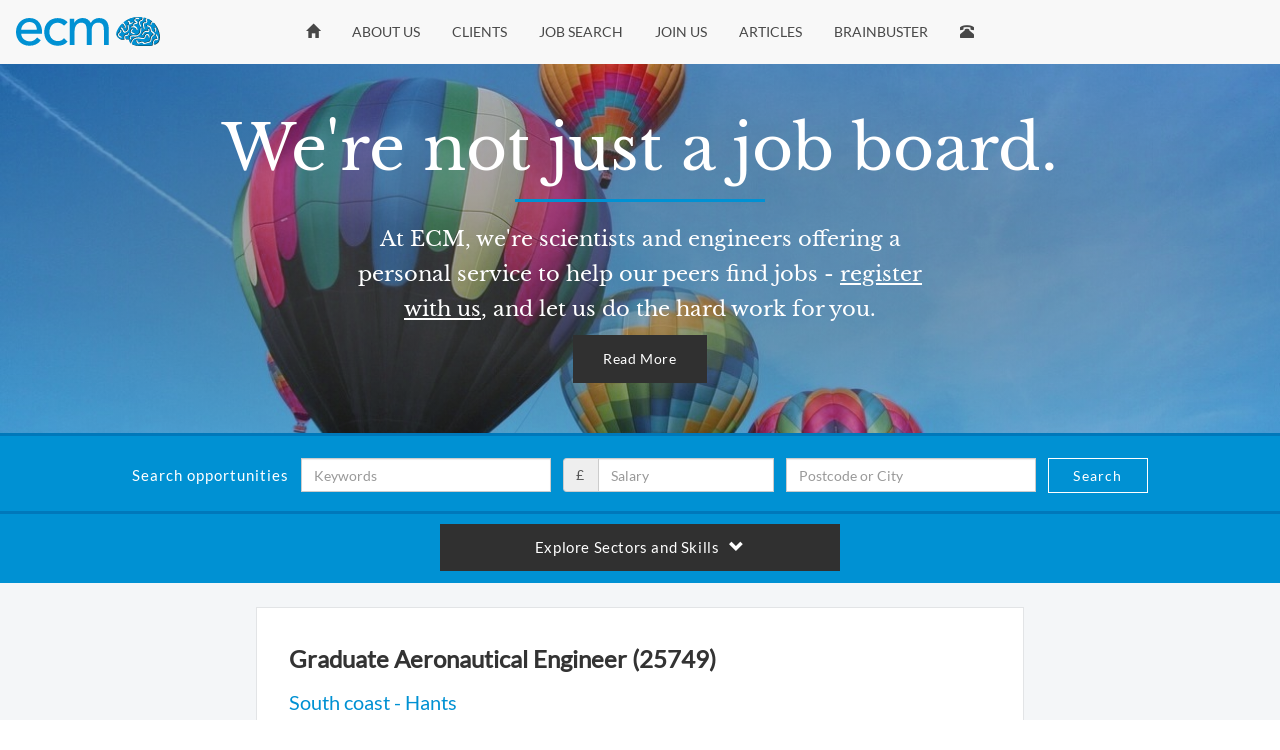

--- FILE ---
content_type: text/html; charset=utf-8
request_url: https://www.ecmselection.co.uk/jobs/25749/graduate-aeronautical-engineer
body_size: 7731
content:

<!DOCTYPE html>
<html lang="en" prefix="og: https://ogp.me/ns#">
<head>
    <meta charset="utf-8" />
    <meta name="viewport" content="width=device-width, initial-scale=1.0" />
    <title>Graduate Aeronautical Engineer, South coast - Hants, &#xA3;Graduate - ecm</title>
    <meta property="og:title" content="Graduate Aeronautical Engineer, South coast - Hants, &#xA3;Graduate - ecm" />
        <meta name="description" property="og:description" content="This specialist engineering consultancy works on projects involving high speed and high temperature conditions. They seek a Graduate Aeronautical Engineer to join them in solving diverse computational and modelling problems. You will have a ..." />
    <meta name="image" property="og:image" content="/images/ecm-logo-1280.png" />
    <link rel="icon" href="/favicon.ico">

    
    
        <link rel="stylesheet" href="/lib/bootstrap/dist/css/bootstrap.min.css" />
        <link rel="stylesheet" href="/css/site.min.css?v=8AQZseXgJjgkw6qO-NQdB3m_Hqm4A8k2zt1LrsNh2GU" />
    

    
        <link rel="stylesheet" href="/fonts/fonts.css?v=ifK4SY-DlRZyTX8lWrZZ0UZ3VI2jDLDCLlIlEv8--nY">
    


</head>
<body>
    <div class="body">
        

<div class="enav-bar-container">
    <div class="enav-bar">
        <div class="enav-logo-container">
            <a class="enav-logo-link" href="/"><span class="enav-logo"></span></a>
        </div>
        <div class="enav-bar-item-container">
            <div class="enav-item"><a href="/"><span class="glyphicon glyphicon-home" aria-label="Home"></span></a></div>
            <div class="enav-item"><a href="/let-ecm-help-you">About Us</a></div>
            <div class="enav-item"><a href="/for-clients">Clients</a></div>
            <div class="enav-item"><a href="/jobs">Job Search</a></div>
            <div class="enav-item"><a class="" href="/join-ecm">Join Us</a></div>
            <div class="enav-item"><a href="/articles">Articles</a></div>
            <div class="enav-item"><a href="/brainbuster">Brainbuster</a></div>
            <div class="enav-item"><a href="/contact"><span class="glyphicon glyphicon-phone-alt" aria-label="Contact"></span></a></div>
        </div>
        <div class="enav-toggle-container">
            <button type="button" class="enav-toggle" data-toggle="collapse" data-target=".enav-menu-noflex">
                <span class="glyphicon glyphicon-menu-hamburger" aria-label="Toggle navigation"></span>
            </button>
        </div>
    </div>
</div>
<div class="enav-menu-inflex">
    <div class="enav-menu-noflex collapse">
        <div class="enav-menu">
            <div class="enav-item"><a href="/"><span class="glyphicon glyphicon-home" aria-label="Home"></span></a></div>
            <div class="enav-item"><a href="/let-ecm-help-you">About Us</a></div>
            <div class="enav-item"><a href="/for-clients">Clients</a></div>
            <div class="enav-item"><a href="/jobs">Job Search</a></div>
            <div class="enav-item"><a href="/articles">Articles</a></div>
            <div class="enav-item"><a class="" href="/join-ecm">Join Us</a></div>
            <div class="enav-item"><a href="/brainbuster">Brainbuster</a></div>
            <div class="enav-item"><a href="/contact"><span class="glyphicon glyphicon-phone-alt" aria-label="Contact"></span></a></div>
        </div>
    </div>
</div>
<div class="jumbotron-jobs jumbotron-borderless jumbotron"><div class="jumbotron-banner">

    <div class="h1">We're not just a job board.</div>
    <p>At ECM, we're scientists and engineers offering a personal service to help our peers find jobs - <a href="/register">register with us</a>, and let us do the hard work for you.</p>
    <a href="/let-ecm-help-you" target="_blank" class="btn btn-omega">Read More</a>
</div>
</div>

    <div class="vital-search-box">
        
<form action="/jobs" method="get">
    <div class="top-search-box top-search-box-border">
        <button class="expander-bar top-search-box" type="button" data-toggle="collapse" data-chevron data-target="#top-search-box-collapse" aria-expanded="false" aria-controls="#top-search-box-collapse">
            Viewing all jobs (click to search)<span class="glyphicon glyphicon-chevron-down" aria-hidden="true"></span>
        </button>
        <div class="top-search-box-collapsable collapse" id="top-search-box-collapse">
            <div class="top-search-box-collapsable-content">
                <div class="form-group">
                    <input type="text" class="form-control" name="keywords" placeholder="Keywords">
                </div>
                <div class="form-group">
                    <div class="input-group">
                        <div class="input-group-addon">£</div>
                        <input type="number" step=1000 min=0 class="form-control form-control-with-dollar-addon" name="salary" placeholder="Salary">
                    </div>
                </div>
                <div class="form-group">
                    <input type="text" class="form-control" name="location" placeholder="Postcode or City">
                </div>
                <div class="form-group">
                    <button type="submit" class="btn btn-alpha">Search</button>
                </div>
            </div>
        </div>
    </div>
</form>

    </div>
<div class="optional-search-box">
    <form action="/jobs" method="get">
    <div class="top-search-box top-search-box-border top-search-box-full">
        <div class="top-search-box-label">Search opportunities</div>
        <input type="text" class="form-control top-search-box-field" name="keywords" placeholder="Keywords" value="">
        <div>
            <div class="input-group top-search-box-field">
                <span class="input-group-addon">£</span>
                <input type="number" step=1000 min=0 class="form-control" name="salary" placeholder="Salary" value="">
            </div>
        </div>
        <input type="text" class="form-control top-search-box-field" name="location" placeholder="Postcode or City" value="">
        <button type="submit" class="btn btn-alpha">Search</button>
    </div>
</form>

</div>


<div class="sectors-menu-block tint-bg"> 
    <button class="expander-bar sectors-menu-header " type="button" data-toggle="collapse" data-chevron data-target="#sectors-menu-content" aria-expanded="false" aria-controls="#sectors-menu-content">
        <div class="sectors-menu-header-inner">
            Explore Sectors and Skills<span class="glyphicon glyphicon-suffix glyphicon-chevron-down" aria-hidden="true"></span>
        </div>
    </button>
    <div id="sectors-menu-content" class="tint-bg collapse">
        <div class="sectors-menu-content-box">
            <div class="sectors-menu-container">
                    <div class="sectors-menu">
                        

<div class="sectors-menu-item">
        <a href="/software-jobs">
        <span class="sector-bullet" style="border-color: rgba(130,170,212,0.82);"></span>
    Software
    </a>
        <div class="sector-toggle-container">
            <button class="sector-toggle" type="button" data-toggle="collapse" data-chevron data-target="#4ca52ece-c77a-42a0-9bfd-c5c2890d423a" aria-expanded="false" aria-controls="4ca52ece-c77a-42a0-9bfd-c5c2890d423a">
                <span class="glyphicon glyphicon-chevron-down" aria-hidden="true"></span>
            </button>
        </div>
</div>
    <div id="4ca52ece-c77a-42a0-9bfd-c5c2890d423a" class="collapse">
            <div class="sectors-menu">
                

<div class="sectors-menu-item">
        <a href="javascript:void(0)" role="button" data-target="#e71511ab-34e6-4cc8-b326-ac26894ef156" data-toggle="collapse" aria-expanded="false" aria-controls="e71511ab-34e6-4cc8-b326-ac26894ef156">
        <span class="sector-bullet" style="border-color: rgba(0, 0, 0, 0);"></span>
    Languages
    </a>
        <div class="sector-toggle-container">
            <button class="sector-toggle" type="button" data-toggle="collapse" data-chevron data-target="#e71511ab-34e6-4cc8-b326-ac26894ef156" aria-expanded="false" aria-controls="e71511ab-34e6-4cc8-b326-ac26894ef156">
                <span class="glyphicon glyphicon-chevron-down" aria-hidden="true"></span>
            </button>
        </div>
</div>
    <div id="e71511ab-34e6-4cc8-b326-ac26894ef156" class="collapse">
            <div class="sectors-menu">
                

<div class="sectors-menu-item">
        <a href="/c-jobs">
        <span class="sector-bullet" style="border-color: rgba(0, 0, 0, 0);"></span>
    C
    </a>
</div>

            </div>
            <div class="sectors-menu">
                

<div class="sectors-menu-item">
        <a href="/c-plus-plus-jobs">
        <span class="sector-bullet" style="border-color: rgba(0, 0, 0, 0);"></span>
    C&#x2B;&#x2B;
    </a>
</div>

            </div>
            <div class="sectors-menu">
                

<div class="sectors-menu-item">
        <a href="/rust-jobs">
        <span class="sector-bullet" style="border-color: rgba(0, 0, 0, 0);"></span>
    Rust
    </a>
</div>

            </div>
            <div class="sectors-menu">
                

<div class="sectors-menu-item">
        <a href="/c-sharp-jobs">
        <span class="sector-bullet" style="border-color: rgba(0, 0, 0, 0);"></span>
    C#
    </a>
</div>

            </div>
            <div class="sectors-menu">
                

<div class="sectors-menu-item">
        <a href="/java-jobs">
        <span class="sector-bullet" style="border-color: rgba(0, 0, 0, 0);"></span>
    Java
    </a>
</div>

            </div>
            <div class="sectors-menu">
                

<div class="sectors-menu-item">
        <a href="/python-jobs">
        <span class="sector-bullet" style="border-color: rgba(0, 0, 0, 0);"></span>
    Python
    </a>
</div>

            </div>
            <div class="sectors-menu">
                

<div class="sectors-menu-item">
        <a href="/functional-programming-jobs">
        <span class="sector-bullet" style="border-color: rgba(0, 0, 0, 0);"></span>
    Functional Programming
    </a>
</div>

            </div>
            <div class="sectors-menu">
                

<div class="sectors-menu-item">
        <a href="/web-jobs">
        <span class="sector-bullet" style="border-color: rgba(0, 0, 0, 0);"></span>
    HTML, CSS, JavaScript / TypeScript
    </a>
</div>

            </div>
            <div class="sectors-menu">
                

<div class="sectors-menu-item">
        <a href="/react-vue-blazor-jobs">
        <span class="sector-bullet" style="border-color: rgba(0, 0, 0, 0);"></span>
    React / Vue / Blazor
    </a>
</div>

            </div>
            <div class="sectors-menu">
                

<div class="sectors-menu-item">
        <a href="/golang-jobs">
        <span class="sector-bullet" style="border-color: rgba(0, 0, 0, 0);"></span>
    Golang
    </a>
</div>

            </div>
    </div>

            </div>
            <div class="sectors-menu">
                

<div class="sectors-menu-item">
        <a href="javascript:void(0)" role="button" data-target="#095f90f2-d041-4d14-bb9c-da800762b643" data-toggle="collapse" aria-expanded="false" aria-controls="095f90f2-d041-4d14-bb9c-da800762b643">
        <span class="sector-bullet" style="border-color: rgba(0, 0, 0, 0);"></span>
    Platforms
    </a>
        <div class="sector-toggle-container">
            <button class="sector-toggle" type="button" data-toggle="collapse" data-chevron data-target="#095f90f2-d041-4d14-bb9c-da800762b643" aria-expanded="false" aria-controls="095f90f2-d041-4d14-bb9c-da800762b643">
                <span class="glyphicon glyphicon-chevron-down" aria-hidden="true"></span>
            </button>
        </div>
</div>
    <div id="095f90f2-d041-4d14-bb9c-da800762b643" class="collapse">
            <div class="sectors-menu">
                

<div class="sectors-menu-item">
        <a href="/embedded-jobs">
        <span class="sector-bullet" style="border-color: rgba(0, 0, 0, 0);"></span>
    Embedded / Firmware
    </a>
</div>

            </div>
            <div class="sectors-menu">
                

<div class="sectors-menu-item">
        <a href="/cloud-jobs">
        <span class="sector-bullet" style="border-color: rgba(0, 0, 0, 0);"></span>
    Cloud
    </a>
</div>

            </div>
            <div class="sectors-menu">
                

<div class="sectors-menu-item">
        <a href="/mobile-os-jobs">
        <span class="sector-bullet" style="border-color: rgba(0, 0, 0, 0);"></span>
    Android / iOS
    </a>
</div>

            </div>
            <div class="sectors-menu">
                

<div class="sectors-menu-item">
        <a href="/web-jobs">
        <span class="sector-bullet" style="border-color: rgba(0, 0, 0, 0);"></span>
    Web Browser
    </a>
</div>

            </div>
            <div class="sectors-menu">
                

<div class="sectors-menu-item">
        <a href="/web-services-jobs">
        <span class="sector-bullet" style="border-color: rgba(0, 0, 0, 0);"></span>
    Web Services
    </a>
</div>

            </div>
            <div class="sectors-menu">
                

<div class="sectors-menu-item">
        <a href="/linux-development-jobs">
        <span class="sector-bullet" style="border-color: rgba(0, 0, 0, 0);"></span>
    Linux
    </a>
</div>

            </div>
            <div class="sectors-menu">
                

<div class="sectors-menu-item">
        <a href="/windows-development-jobs">
        <span class="sector-bullet" style="border-color: rgba(0, 0, 0, 0);"></span>
    Windows
    </a>
</div>

            </div>
    </div>

            </div>
            <div class="sectors-menu">
                

<div class="sectors-menu-item">
        <a href="/data-engineering-jobs">
        <span class="sector-bullet" style="border-color: rgba(0, 0, 0, 0);"></span>
    Data Engineering
    </a>
</div>

            </div>
            <div class="sectors-menu">
                

<div class="sectors-menu-item">
        <a href="/machine-learning">
        <span class="sector-bullet" style="border-color: rgba(0, 0, 0, 0);"></span>
    Machine Learning
    </a>
</div>

            </div>
            <div class="sectors-menu">
                

<div class="sectors-menu-item">
        <a href="/image-processing-jobs">
        <span class="sector-bullet" style="border-color: rgba(0, 0, 0, 0);"></span>
    Image Processing
    </a>
</div>

            </div>
            <div class="sectors-menu">
                

<div class="sectors-menu-item">
        <a href="/dev-ops-jobs">
        <span class="sector-bullet" style="border-color: rgba(0, 0, 0, 0);"></span>
    DevOps
    </a>
</div>

            </div>
            <div class="sectors-menu">
                

<div class="sectors-menu-item">
        <a href="/software-test">
        <span class="sector-bullet" style="border-color: rgba(0, 0, 0, 0);"></span>
    Software Test
    </a>
</div>

            </div>
    </div>

                    </div>
                    <div class="sectors-menu">
                        

<div class="sectors-menu-item">
        <a href="/electronics-jobs">
        <span class="sector-bullet" style="border-color: rgba(131,195,217,0.82);"></span>
    Electronics
    </a>
        <div class="sector-toggle-container">
            <button class="sector-toggle" type="button" data-toggle="collapse" data-chevron data-target="#85273758-ce24-4079-9282-36647b52671c" aria-expanded="false" aria-controls="85273758-ce24-4079-9282-36647b52671c">
                <span class="glyphicon glyphicon-chevron-down" aria-hidden="true"></span>
            </button>
        </div>
</div>
    <div id="85273758-ce24-4079-9282-36647b52671c" class="collapse">
            <div class="sectors-menu">
                

<div class="sectors-menu-item">
        <a href="/analogue-jobs">
        <span class="sector-bullet" style="border-color: rgba(0, 0, 0, 0);"></span>
    Analogue
    </a>
</div>

            </div>
            <div class="sectors-menu">
                

<div class="sectors-menu-item">
        <a href="/digital-jobs">
        <span class="sector-bullet" style="border-color: rgba(0, 0, 0, 0);"></span>
    Digital
    </a>
</div>

            </div>
            <div class="sectors-menu">
                

<div class="sectors-menu-item">
        <a href="/embedded-jobs">
        <span class="sector-bullet" style="border-color: rgba(0, 0, 0, 0);"></span>
    Embedded / Firmware
    </a>
</div>

            </div>
            <div class="sectors-menu">
                

<div class="sectors-menu-item">
        <a href="/hardware-test">
        <span class="sector-bullet" style="border-color: rgba(0, 0, 0, 0);"></span>
    Hardware Test
    </a>
</div>

            </div>
            <div class="sectors-menu">
                

<div class="sectors-menu-item">
        <a href="/rf-rfic-jobs">
        <span class="sector-bullet" style="border-color: rgba(0, 0, 0, 0);"></span>
    RF / RFIC
    </a>
</div>

            </div>
            <div class="sectors-menu">
                

<div class="sectors-menu-item">
        <a href="/semiconductors-jobs">
        <span class="sector-bullet" style="border-color: rgba(0, 0, 0, 0);"></span>
    Semiconductors
    </a>
</div>

            </div>
    </div>

                    </div>
                    <div class="sectors-menu">
                        

<div class="sectors-menu-item">
        <a href="/mechanical-jobs">
        <span class="sector-bullet" style="border-color: rgba(134,214,148,0.82);"></span>
    Mechanical
    </a>
        <div class="sector-toggle-container">
            <button class="sector-toggle" type="button" data-toggle="collapse" data-chevron data-target="#5b3c736c-5daa-4ed5-aea4-05bdca5e04cb" aria-expanded="false" aria-controls="5b3c736c-5daa-4ed5-aea4-05bdca5e04cb">
                <span class="glyphicon glyphicon-chevron-down" aria-hidden="true"></span>
            </button>
        </div>
</div>
    <div id="5b3c736c-5daa-4ed5-aea4-05bdca5e04cb" class="collapse">
            <div class="sectors-menu">
                

<div class="sectors-menu-item">
        <a href="/cad-jobs">
        <span class="sector-bullet" style="border-color: rgba(0, 0, 0, 0);"></span>
    CAD
    </a>
</div>

            </div>
            <div class="sectors-menu">
                

<div class="sectors-menu-item">
        <a href="/cfd-fea-jobs">
        <span class="sector-bullet" style="border-color: rgba(0, 0, 0, 0);"></span>
    CFD / FEA
    </a>
</div>

            </div>
            <div class="sectors-menu">
                

<div class="sectors-menu-item">
        <a href="/instrumentation-jobs">
        <span class="sector-bullet" style="border-color: rgba(0, 0, 0, 0);"></span>
    Instrumentation
    </a>
</div>

            </div>
            <div class="sectors-menu">
                

<div class="sectors-menu-item">
        <a href="/manufacturing-jobs">
        <span class="sector-bullet" style="border-color: rgba(0, 0, 0, 0);"></span>
    Manufacturing
    </a>
</div>

            </div>
            <div class="sectors-menu">
                

<div class="sectors-menu-item">
        <a href="/usabiliity-ergonomics-jobs">
        <span class="sector-bullet" style="border-color: rgba(0, 0, 0, 0);"></span>
    Usability / Ergonomics
    </a>
</div>

            </div>
    </div>

                    </div>
                    <div class="sectors-menu">
                        

<div class="sectors-menu-item">
        <a href="/maths-physics-jobs">
        <span class="sector-bullet" style="border-color: rgba(191,183,112,0.82);"></span>
    Maths &amp; Physics
    </a>
        <div class="sector-toggle-container">
            <button class="sector-toggle" type="button" data-toggle="collapse" data-chevron data-target="#3df03a3d-82e4-4db5-b455-e386548c41d9" aria-expanded="false" aria-controls="3df03a3d-82e4-4db5-b455-e386548c41d9">
                <span class="glyphicon glyphicon-chevron-down" aria-hidden="true"></span>
            </button>
        </div>
</div>
    <div id="3df03a3d-82e4-4db5-b455-e386548c41d9" class="collapse">
            <div class="sectors-menu">
                

<div class="sectors-menu-item">
        <a href="/analysis-jobs">
        <span class="sector-bullet" style="border-color: rgba(0, 0, 0, 0);"></span>
    Analysis / Research
    </a>
</div>

            </div>
            <div class="sectors-menu">
                

<div class="sectors-menu-item">
        <a href="/maths-jobs">
        <span class="sector-bullet" style="border-color: rgba(0, 0, 0, 0);"></span>
    Maths
    </a>
</div>

            </div>
            <div class="sectors-menu">
                

<div class="sectors-menu-item">
        <a href="/physics-jobs">
        <span class="sector-bullet" style="border-color: rgba(0, 0, 0, 0);"></span>
    Physics
    </a>
</div>

            </div>
            <div class="sectors-menu">
                

<div class="sectors-menu-item">
        <a href="/data-science">
        <span class="sector-bullet" style="border-color: rgba(0, 0, 0, 0);"></span>
    Data Science
    </a>
</div>

            </div>
            <div class="sectors-menu">
                

<div class="sectors-menu-item">
        <a href="/machine-learning">
        <span class="sector-bullet" style="border-color: rgba(0, 0, 0, 0);"></span>
    Machine Learning
    </a>
</div>

            </div>
            <div class="sectors-menu">
                

<div class="sectors-menu-item">
        <a href="/matlab-jobs">
        <span class="sector-bullet" style="border-color: rgba(0, 0, 0, 0);"></span>
    Modelling / MATLAB
    </a>
</div>

            </div>
            <div class="sectors-menu">
                

<div class="sectors-menu-item">
        <a href="/python-jobs">
        <span class="sector-bullet" style="border-color: rgba(0, 0, 0, 0);"></span>
    Python
    </a>
</div>

            </div>
            <div class="sectors-menu">
                

<div class="sectors-menu-item">
        <a href="/finance-jobs">
        <span class="sector-bullet" style="border-color: rgba(0, 0, 0, 0);"></span>
    Finance
    </a>
</div>

            </div>
    </div>

                    </div>
                    <div class="sectors-menu">
                        

<div class="sectors-menu-item">
        <a href="/applied-sciences-jobs">
        <span class="sector-bullet" style="border-color: rgba(199,160,124,0.82);"></span>
    Applied Sciences
    </a>
        <div class="sector-toggle-container">
            <button class="sector-toggle" type="button" data-toggle="collapse" data-chevron data-target="#1931b241-6f7f-4d15-a8e4-36772b1d1940" aria-expanded="false" aria-controls="1931b241-6f7f-4d15-a8e4-36772b1d1940">
                <span class="glyphicon glyphicon-chevron-down" aria-hidden="true"></span>
            </button>
        </div>
</div>
    <div id="1931b241-6f7f-4d15-a8e4-36772b1d1940" class="collapse">
            <div class="sectors-menu">
                

<div class="sectors-menu-item">
        <a href="/phd-jobs">
        <span class="sector-bullet" style="border-color: rgba(0, 0, 0, 0);"></span>
    PhD
    </a>
</div>

            </div>
            <div class="sectors-menu">
                

<div class="sectors-menu-item">
        <a href="/bio-jobs">
        <span class="sector-bullet" style="border-color: rgba(0, 0, 0, 0);"></span>
    Bio
    </a>
</div>

            </div>
            <div class="sectors-menu">
                

<div class="sectors-menu-item">
        <a href="/chemistry-jobs">
        <span class="sector-bullet" style="border-color: rgba(0, 0, 0, 0);"></span>
    Chemistry
    </a>
</div>

            </div>
            <div class="sectors-menu">
                

<div class="sectors-menu-item">
        <a href="/physics-jobs">
        <span class="sector-bullet" style="border-color: rgba(0, 0, 0, 0);"></span>
    Physics
    </a>
</div>

            </div>
            <div class="sectors-menu">
                

<div class="sectors-menu-item">
        <a href="/medical-healthcare-jobs">
        <span class="sector-bullet" style="border-color: rgba(0, 0, 0, 0);"></span>
    Medical / Healthcare
    </a>
</div>

            </div>
            <div class="sectors-menu">
                

<div class="sectors-menu-item">
        <a href="/materials-science-jobs">
        <span class="sector-bullet" style="border-color: rgba(0, 0, 0, 0);"></span>
    Materials
    </a>
</div>

            </div>
            <div class="sectors-menu">
                

<div class="sectors-menu-item">
        <a href="/instrumentation-jobs">
        <span class="sector-bullet" style="border-color: rgba(0, 0, 0, 0);"></span>
    Instrumentation
    </a>
</div>

            </div>
            <div class="sectors-menu">
                

<div class="sectors-menu-item">
        <a href="/semiconductors-jobs">
        <span class="sector-bullet" style="border-color: rgba(0, 0, 0, 0);"></span>
    Semiconductors
    </a>
</div>

            </div>
    </div>

                    </div>
                    <div class="sectors-menu">
                        

<div class="sectors-menu-item">
        <a href="/managerial-consultancy-jobs">
        <span class="sector-bullet" style="border-color: rgba(209,142,135,0.82);"></span>
    Managerial / Consultancy
    </a>
        <div class="sector-toggle-container">
            <button class="sector-toggle" type="button" data-toggle="collapse" data-chevron data-target="#e7cc591d-3c0b-427f-88c3-5097a31c4ca8" aria-expanded="false" aria-controls="e7cc591d-3c0b-427f-88c3-5097a31c4ca8">
                <span class="glyphicon glyphicon-chevron-down" aria-hidden="true"></span>
            </button>
        </div>
</div>
    <div id="e7cc591d-3c0b-427f-88c3-5097a31c4ca8" class="collapse">
            <div class="sectors-menu">
                

<div class="sectors-menu-item">
        <a href="/consultancy">
        <span class="sector-bullet" style="border-color: rgba(0, 0, 0, 0);"></span>
    Consultancy
    </a>
</div>

            </div>
            <div class="sectors-menu">
                

<div class="sectors-menu-item">
        <a href="/project-management">
        <span class="sector-bullet" style="border-color: rgba(0, 0, 0, 0);"></span>
    Project Management
    </a>
</div>

            </div>
            <div class="sectors-menu">
                

<div class="sectors-menu-item">
        <a href="/team-leading-jobs">
        <span class="sector-bullet" style="border-color: rgba(0, 0, 0, 0);"></span>
    Team Leading
    </a>
</div>

            </div>
            <div class="sectors-menu">
                

<div class="sectors-menu-item">
        <a href="/product-management">
        <span class="sector-bullet" style="border-color: rgba(0, 0, 0, 0);"></span>
    Product Management
    </a>
</div>

            </div>
            <div class="sectors-menu">
                

<div class="sectors-menu-item">
        <a href="/business-development-jobs">
        <span class="sector-bullet" style="border-color: rgba(0, 0, 0, 0);"></span>
    Business Development / Sales
    </a>
</div>

            </div>
            <div class="sectors-menu">
                

<div class="sectors-menu-item">
        <a href="/quality-jobs">
        <span class="sector-bullet" style="border-color: rgba(0, 0, 0, 0);"></span>
    Quality
    </a>
</div>

            </div>
    </div>

                    </div>
                    <div class="sectors-menu">
                        

<div class="sectors-menu-item">
        <a href="/graduate-phd-jobs">
        <span class="sector-bullet" style="border-color: rgba(178,121,178,0.82);"></span>
    Graduate / PhD
    </a>
        <div class="sector-toggle-container">
            <button class="sector-toggle" type="button" data-toggle="collapse" data-chevron data-target="#ddfbfe9e-18d8-47c4-9d8f-dad8b676643a" aria-expanded="false" aria-controls="ddfbfe9e-18d8-47c4-9d8f-dad8b676643a">
                <span class="glyphicon glyphicon-chevron-down" aria-hidden="true"></span>
            </button>
        </div>
</div>
    <div id="ddfbfe9e-18d8-47c4-9d8f-dad8b676643a" class="collapse">
            <div class="sectors-menu">
                

<div class="sectors-menu-item">
        <a href="/software-jobs">
        <span class="sector-bullet" style="border-color: rgba(0, 0, 0, 0);"></span>
    Software
    </a>
</div>

            </div>
            <div class="sectors-menu">
                

<div class="sectors-menu-item">
        <a href="/electronics-jobs">
        <span class="sector-bullet" style="border-color: rgba(0, 0, 0, 0);"></span>
    Electronics
    </a>
</div>

            </div>
            <div class="sectors-menu">
                

<div class="sectors-menu-item">
        <a href="/maths-physics-jobs">
        <span class="sector-bullet" style="border-color: rgba(0, 0, 0, 0);"></span>
    Maths / Physics
    </a>
</div>

            </div>
            <div class="sectors-menu">
                

<div class="sectors-menu-item">
        <a href="/mechanical-jobs">
        <span class="sector-bullet" style="border-color: rgba(0, 0, 0, 0);"></span>
    Mechanical
    </a>
</div>

            </div>
            <div class="sectors-menu">
                

<div class="sectors-menu-item">
        <a href="/applied-sciences-jobs">
        <span class="sector-bullet" style="border-color: rgba(0, 0, 0, 0);"></span>
    Applied Sciences
    </a>
</div>

            </div>
    </div>

                    </div>
                    <div class="sectors-menu">
                        

<div class="sectors-menu-item">
        <a href="javascript:void(0)" role="button" data-target="#353644e9-a178-44ec-9321-d182ff4abc99" data-toggle="collapse" aria-expanded="false" aria-controls="353644e9-a178-44ec-9321-d182ff4abc99">
        <span class="sector-bullet" style="border-color:;"></span>
    Other
    </a>
        <div class="sector-toggle-container">
            <button class="sector-toggle" type="button" data-toggle="collapse" data-chevron data-target="#353644e9-a178-44ec-9321-d182ff4abc99" aria-expanded="false" aria-controls="353644e9-a178-44ec-9321-d182ff4abc99">
                <span class="glyphicon glyphicon-chevron-down" aria-hidden="true"></span>
            </button>
        </div>
</div>
    <div id="353644e9-a178-44ec-9321-d182ff4abc99" class="collapse">
            <div class="sectors-menu">
                

<div class="sectors-menu-item">
        <a href="/cambridge-jobs">
        <span class="sector-bullet" style="border-color: rgba(0, 0, 0, 0);"></span>
    Cambridge
    </a>
</div>

            </div>
            <div class="sectors-menu">
                

<div class="sectors-menu-item">
        <a href="/green-tech-jobs">
        <span class="sector-bullet" style="border-color: rgba(0, 0, 0, 0);"></span>
    Green Tech
    </a>
</div>

            </div>
            <div class="sectors-menu">
                

<div class="sectors-menu-item">
        <a href="/data-science">
        <span class="sector-bullet" style="border-color: rgba(0, 0, 0, 0);"></span>
    Data Science
    </a>
</div>

            </div>
            <div class="sectors-menu">
                

<div class="sectors-menu-item">
        <a href="/audio-radio-jobs">
        <span class="sector-bullet" style="border-color: rgba(0, 0, 0, 0);"></span>
    Audio / Radio
    </a>
</div>

            </div>
            <div class="sectors-menu">
                

<div class="sectors-menu-item">
        <a href="/energy-jobs">
        <span class="sector-bullet" style="border-color: rgba(0, 0, 0, 0);"></span>
    Energy
    </a>
</div>

            </div>
            <div class="sectors-menu">
                

<div class="sectors-menu-item">
        <a href="/finance-jobs">
        <span class="sector-bullet" style="border-color: rgba(0, 0, 0, 0);"></span>
    Finance
    </a>
</div>

            </div>
            <div class="sectors-menu">
                

<div class="sectors-menu-item">
        <a href="/machine-learning">
        <span class="sector-bullet" style="border-color: rgba(0, 0, 0, 0);"></span>
    Machine Learning
    </a>
</div>

            </div>
            <div class="sectors-menu">
                

<div class="sectors-menu-item">
        <a href="/medical-healthcare-jobs">
        <span class="sector-bullet" style="border-color: rgba(0, 0, 0, 0);"></span>
    Medical / Healthcare
    </a>
</div>

            </div>
            <div class="sectors-menu">
                

<div class="sectors-menu-item">
        <a href="/remote-working-jobs">
        <span class="sector-bullet" style="border-color: rgba(0, 0, 0, 0);"></span>
    Remote Working
    </a>
</div>

            </div>
            <div class="sectors-menu">
                

<div class="sectors-menu-item">
        <a href="/hybrid-working-jobs">
        <span class="sector-bullet" style="border-color: rgba(0, 0, 0, 0);"></span>
    Hybrid Working
    </a>
</div>

            </div>
    </div>

                    </div>
            </div>
        </div>
    </div>
</div>

<div class="body-content tint-bg">
    <div class="job-details-well">
        <div class="job-details-container">
            

<article class="job-details">
    <h1  class="not-underline js-job-title">Graduate Aeronautical Engineer (25749)</h1 >
    <div><div class="h2 not-underline js-job-location">South coast - Hants</div></div>
    <div class="job-details-info">
        <div><div class="h2 not-underline js-job-salary job-details-left-heading">&#xA3;Graduate</div></div>
            <div><div class="h2 not-underline" id="confirmed-25749"></div></div>
            <script>
                var content = '<a href="/register/25749">Apply for Similar Jobs</a>';
                document.getElementById('confirmed-25749').innerHTML = content;
            </script>
    </div>

        <div><span class="job-details-filled-indicator">Filled</span></div>

    <hr>

        <div class="job-details-keywords">Computational physics for high speed and energy densities</div>

    <div class="job-details-body js-job-body">
        <p>This specialist engineering consultancy works on projects involving high speed and high temperature conditions. They seek a Graduate Aeronautical Engineer to join them in solving diverse computational and modelling problems.</p>
<p>You will have a first-class degree in aeronautical engineering (or similar), backed up by A levels in maths and physics at A or A* grades, and a strong mix of scientific and software skills.  The ideal experience lies in computational fluid dynamics analysis, particularly in the areas of hypersonic flow and high temperature gas dynamics.</p>
<p>This is an excellent opportunity to join this innovative company at the cutting edge of technology and receive comprehensive training to start your career.</p>
<p>Due to the defence and security nature of some of their projects you must be a UK national (applicants with dual nationality are, unfortunately, unable to be considered).</p>
<p>Keywords:  Graduate, 1st, A*/A, CFD, Aerospace Engineering, Astrophysics, UK National, Hampshire, Consultancy</p>
<p>Please note: even if you don't have exactly the background indicated, do contact us now if this type of job is of interest - we may well have similar opportunities that you would be suited to. And of course, we always get your permission before submitting your CV to a company.</p>

    </div>

        <hr>
        <div class="tag-block">
                <a href="/mechanical-jobs" class="tag">Mechanical</a>
                <a href="/maths-physics-jobs" class="tag">Maths / Physics</a>
                <a href="/analysis-jobs" class="tag">Analysis / Research</a>
                <a href="/defence-jobs" class="tag">Defence</a>
                <a href="/matlab-jobs" class="tag">Modelling / MATLAB</a>
                <a href="/graduate-jobs" class="tag">Graduate</a>
                <a href="/graduate-phd-jobs" class="tag">Graduate / PhD</a>
        </div>

        <hr>
        <div class="job-details-buttons">
                <a class="btn btn-filled disabled" href="/register/25749" role="button">Filled</a>
                <a class="btn btn-omega" href="/register/25749" role="button">Apply for Similar Jobs</a>
        </div>
        <div class="job-details-posted" id="posted-25749"></div>
        <script>var content = '<div>edited 10 Jun &#x27;21</div>';            document.getElementById('posted-25749').innerHTML = content;
        </script>
</article>

        </div>
    </div>
</div>

<div class="site-footer">
    <div class="main-footer">
        <div class="navbar navbar-inverse navbar-bottom">
            <div class="navbar-header">
                <button type="button" class="navbar-toggle" data-toggle="collapse" data-target=".footer-navbar">
                    <span class="sr-only">Toggle navigation</span>
                    <span class="icon-bar"></span>
                    <span class="icon-bar"></span>
                    <span class="icon-bar"></span>
                </button>
                <a href="/" class="navbar-brand"><div class="navbar-logo"><div class="b"></div></div></a>
            </div>
            <div class="navbar-collapse footer-navbar collapse">
                <ul class="nav navbar-nav">
                    <li><a href="/"><span class="glyphicon glyphicon-home" aria-label="Home"></span></a></li>
                    <li><a href="/let-ecm-help-you">About Us</a></li>
                    <li><a href="/for-clients">Clients</a></li>
                    <li><a href="/jobs">Job Search</a></li>
                    <li><a class="" href="/join-ecm">Join Us</a></li>
                    <li><a href="/articles">Articles</a></li>
                    <li><a href="/brainbuster">Brainbuster</a></li>
                    <li><a href="/contact"><span class="glyphicon glyphicon-phone-alt" aria-label="Contact"></span></a></li>
                </ul>
                <div class="pull-right social-footer">
                    <a href="https://www.linkedin.com/company/ecm-selection" target="_blank"><img class="social-icon" src="/images/linkedin-black.png"></a>
                    <a href="https://twitter.com/ecmselection" target="_blank"><img class="social-icon" src="/images/twitter-black.png"></a>
                    <a href="/facebook" target="_blank"><img class="social-icon" src="/images/facebook-black.png"></a>
                </div>
            </div>
        </div>
    </div>
    <div class="sub-footer">
        <div>
            <span class="copyright">Copyright </span>&copy; ecm 2025<span class="pipe">|</span> <a href="/terms">Terms</a><span class="pipe">| </span><a href="/personal-data">Personal&nbsp;Data</a><span class="pipe">| </span><a href="/cookies">No Cookies</a>
            <div class="pull-right">
                ecm - 3 Stow Court, Quy, Cambridge CB25 9AS
            </div>
        </div>
    </div>
</div>


    </div>
    

    <script src="/lib/jquery/dist/jquery.min.js"></script>
    <script src="/lib/bootstrap/dist/js/bootstrap.min.js"></script>
    <script src="/lib/jquery-pjax/jquery.pjax.min.js"></script>
    <script src="/lib/highlight/highlight.pack.js"></script>
    <script src="/js/site.min.js?v=2b4o3t36eGduGsMc7pgieicx0CDh7L3kr5lEq2oH1tE"></script>


    
</body>
</html>


--- FILE ---
content_type: text/css
request_url: https://www.ecmselection.co.uk/css/site.min.css?v=8AQZseXgJjgkw6qO-NQdB3m_Hqm4A8k2zt1LrsNh2GU
body_size: 12096
content:
@keyframes fadein{from{opacity:0}to{opacity:1}}.bar-top{border-top:5px solid #ececec}.bar-bottom{border-bottom:5px solid #ececec}html{height:100%}body{font-family:'Lato',Arial,sans-serif;font-size:16px;height:100%;margin:0;padding:0}.body-content{padding-bottom:30px}.body-content-center{text-align:center}.body-content-article{max-width:700px;margin-left:auto;margin-right:auto;padding-left:20px;padding-right:20px}@media(min-width:767px){.body-content-article{min-width:700px}}.body-content-article p{text-align:justify}h1,h2,h3,h4,.h1,.h2,.h3,.h4{font-family:'Libre Baskerville',Georgia,serif;font-weight:400;letter-spacing:0;margin:0;padding:0;border:0}h1,.h1{font-size:34px}h2,.h2{font-size:27px}h3,.h3{font-size:22px}h4,.h4{font-size:18px}h1:not(.not-underline),h2:not(.not-underline),.h1:not(.not-underline),.h2:not(.not-underline){text-align:center;padding-top:2em;padding-bottom:1.5em}h3:not(.not-underline),h4:not(.not-underline),.h3:not(.not-underline),.h4:not(.not-underline){text-align:left;padding-top:1em;padding-bottom:1.2em}h1:not(.not-underline):after,h2:not(.not-underline):after,.h1:not(.not-underline):after,.h2:not(.not-underline):after{content:' ';font-size:0;border:0;border-bottom:3px #0091d3;border-style:solid;display:block;padding-top:16px;margin-left:auto;margin-right:auto;width:250px}p{margin:0;line-height:1.7em;padding-bottom:1.7em}p.foreword{font-size:22px !important;font-family:'Cabin',Arial,sans-serif;color:#565657;letter-spacing:0;line-height:1.6em;margin-bottom:20px;padding-bottom:10px;max-width:700px;display:block;margin-left:auto;margin-right:auto;text-align:center !important;padding-left:40px;padding-right:40px;width:100%}p+hr{margin-top:0}a,a:hover,a:focus{color:#0091d3}.link-disabled{pointer-events:none;cursor:default;color:#b0b0b0 !important}.tint-bg{background-color:#f4f6f8}.list-reset{margin:0;padding:0;border:0}article ul:not(.not-bullets){margin:0;padding:0;border:0;list-style:none;padding-bottom:1em;list-style-position:inside}article ul:not(.not-bullets) li{margin:0;padding:0;border:0;padding-left:28px;padding-bottom:.1em;line-height:1.7em}article ul:not(.not-bullets) li p{margin:0;padding:0;border:0;display:inline}article ul:not(.not-bullets) li::before{margin:0;padding:0;border:0;content:"•";display:inline-block;color:#0091d3;margin-left:-28px;width:28px;font-size:20px}article ul:not(.not-bullets) ul{margin:0;padding:0;border:0;padding-top:16px}article ul:not(.not-bullets) ul li{margin:0;padding:0;border:0;padding-left:28px;padding-bottom:.1em;line-height:1.7em;position:relative}article ul:not(.not-bullets) ul li p{margin:0;padding:0;border:0;display:inline}article ul:not(.not-bullets) ul li::before{content:"▪";display:block;position:absolute;left:28px;top:0;color:#0091d3;width:28px;font-size:28px}.informational-header,.informational-footer{font-size:18px;padding:20px;margin:0;text-align:center;flex-shrink:0;flex-basis:auto}.informational-header{background-color:#0091d3;color:#fff}.informational-footer{background-color:#0091d3;color:#fff}.informational-footer-text-block{margin:6px}.informational-footer-button-block{margin-top:6px;margin-bottom:6px;display:flex;flex-wrap:wrap;justify-content:center}.informational-footer-button-block .btn{margin:4px;flex-grow:1}table.table-vcenter>tbody>tr>td{vertical-align:middle}table.table-narrow>tbody>tr>td{padding-top:2px;padding-bottom:2px}table.check-cross{width:100%}table.check-cross tbody>tr.alt{background-color:#edf4f9;box-shadow:0 0 1px 1px rgba(237,244,249,.5)}table.check-cross tbody>tr td{padding:.1em}table.check-cross tbody>tr td span.check{color:#0091d3;font-size:1.2em;font-weight:bold;margin-left:.25em;margin-right:.25em}table.check-cross tbody>tr td span.cross{color:#991e4b;font-size:1.2em;margin-left:.25em;margin-right:.25em}.expander-bar{padding:16px;font-size:15px;letter-spacing:.6px;width:100%;border:0}.expander-bar .glyphicon{margin-left:10px}.hljs{background-color:initial;font-size:14px}pre{border-radius:0;border:0;margin-bottom:26px}blockquote{background-color:#f7f7f7;border-left:8px solid #d7d7d7}blockquote p:last-child{margin-bottom:0;padding-bottom:0}.pipe{padding-left:.6em;padding-right:.4em}.hover-shadow{box-shadow:0 0 7px 1px #d8e0f0}.hover-shadow:hover{box-shadow:0 0 21px 3px rgba(216,224,240,.56)}@keyframes spinner{to{transform:rotate(360deg)}}.spinner{width:32px;height:32px;margin:30px auto;border-radius:50%;border:4px solid #ccc;border-top-color:#0091d3;animation:spinner .6s linear infinite}.body{display:flex;flex-direction:column;min-height:100%;height:100%}.body-content{flex-grow:1;flex-shrink:0;flex-basis:auto;width:100%}.mondotron-rest{display:flex;flex-direction:column;width:100%;overflow-x:hidden}.ecm-logo{background:url('../images/ecm-blue.svg') no-repeat;background-size:contain;height:1em;width:4.80383829em}.ecm-logo-nav{background:url('../images/ecm-blue.svg') no-repeat;background-size:contain}.ecm-logo-white{background:url('../images/ecm-white.svg') no-repeat;background-size:contain}.ecm-logo-white-faded{background:url('../images/ecm-white-faded.svg') no-repeat;background-size:contain}.ecm-tag{flex-grow:0;text-transform:uppercase;font-family:'Cabin',Arial,sans-serif;font-weight:600;letter-spacing:.08em;border-radius:1em;background:linear-gradient(to left,#0091d3,#0091d3 5%,#000);color:#fff;padding:.2em;padding-left:1em;padding-right:1em}.ecm-tag-location{flex-grow:0;text-transform:uppercase;font-family:'Cabin',Arial,sans-serif;font-weight:400;letter-spacing:.1em}.ecm-tag-location .bullet{color:#0091d3;padding:.3em;padding-top:0;padding-bottom:0}.btn-alpha{border:1px solid #fff;border-radius:0;padding:14px 30px 14px 30px;font-family:'Lato',Arial,sans-serif;font-size:14px;letter-spacing:.6px}.btn-alpha,.btn-alpha:focus{color:#fff !important;background-color:#0091d3 !important}.btn-alpha:hover,.btn-alpha:active,.btn-alpha.active{background-color:#87d100 !important;color:#000 !important;border:1px solid #87d100}.btn-alpha.disabled,.btn-alpha[disabled],fieldset[disabled] .btn-alpha{opacity:.65}.btn-omega{border:1px solid #fff;border-radius:0;padding:14px 30px 14px 30px;font-family:'Lato',Arial,sans-serif;font-size:14px;letter-spacing:.6px}.btn-omega,.btn-omega:focus{color:#fff !important;background-color:#303030 !important}.btn-omega:hover,.btn-omega:active,.btn-omega.active{background-color:#87d100 !important;color:#000 !important;border:1px solid #87d100}.btn-omega.disabled,.btn-omega[disabled],fieldset[disabled] .btn-omega{opacity:.65}.btn-beta{border:1px solid #fff;border-radius:0;padding:14px 30px 14px 30px;font-family:'Lato',Arial,sans-serif;font-size:14px;letter-spacing:.6px}.btn-beta,.btn-beta:focus{color:#303030 !important;background-color:#e1ebf5 !important}.btn-beta:hover,.btn-beta:active,.btn-beta.active{background-color:#87d100 !important;color:#000 !important;border:1px solid #87d100}.btn-beta.disabled,.btn-beta[disabled],fieldset[disabled] .btn-beta{opacity:.65}.btn-filled{border:1px solid #fff;border-radius:0;padding:14px 30px 14px 30px;font-family:'Lato',Arial,sans-serif;font-size:14px;letter-spacing:.6px;opacity:1 !important}.btn-filled,.btn-filled:focus{color:#fff !important;background-color:#db8987 !important}.btn-filled:hover,.btn-filled:active,.btn-filled.active{background-color:#87d100 !important;color:#000 !important;border:1px solid #87d100}.btn-filled.disabled,.btn-filled[disabled],fieldset[disabled] .btn-filled{opacity:.65}.btn-danger{border:1px solid #fff;border-radius:0;padding:14px 30px 14px 30px;font-family:'Lato',Arial,sans-serif;font-size:14px;letter-spacing:.6px}.btn-danger,.btn-danger:focus{color:#fff !important;background-color:#c83232 !important}.btn-danger:hover,.btn-danger:active,.btn-danger.active{background-color:#87d100 !important;color:#000 !important;border:1px solid #87d100}.btn-danger.disabled,.btn-danger[disabled],fieldset[disabled] .btn-danger{opacity:.65}.btn-primary,btn-primary:visited{background-color:#0091d3;border:1px solid #0091d3;border-radius:initial}.btn-primary:active,.btn-primary:hover{background-color:#87d100 !important;color:#000 !important;border:1px solid #87d100 !important}.btn-pair-left{margin-right:8px}.btn-pair-right{margin-left:8px}.carousel-caption p{font-size:20px;line-height:1.4}.carousel-inner .item img[src$=".svg"]{width:100%}@media screen and (max-width:767px){.carousel-caption{display:none}}.carousel-plain .carousel-control.left,.carousel-plain .carousel-control.right{background-image:none}.carousel-plain .carousel-control .glyphicon{color:#0091d3}.carousel-plain .carousel-indicators li{border-color:#0091d3}.carousel-plain .carousel-indicators li.active{background-color:#0091d3}.enav-bar-container{flex-shrink:0}.enav-bar-container .enav-bar{background-color:#f8f8f8;color:#484848;display:flex;flex-direction:row;justify-content:space-between;align-items:center;padding-top:14px;padding-bottom:14px;border-bottom:0 solid #d0d0d0}.enav-bar-container .enav-bar .enav-bar-item-container{flex-shrink:0;display:flex;flex-direction:row;justify-content:center;align-items:center}.enav-bar-container .enav-bar .enav-logo-container,.enav-bar-container .enav-bar .enav-toggle-container{flex-basis:184px}.enav-bar-container .enav-bar .enav-logo-container{padding-left:16px}.enav-bar-container .enav-bar .enav-toggle-container{padding-right:24px}.enav-bar-container .enav-bar .enav-logo-container{flex-shrink:0;flex-grow:0}.enav-bar-container .enav-bar .enav-logo-container .enav-logo{display:block;font-size:30px;height:1em;width:4.80383829em;background:url('../images/ecm-blue.svg') no-repeat;background-size:contain}.enav-bar-container .enav-bar .enav-toggle-container{flex-shrink:1;flex-grow:0;display:flex;flex-direction:row;justify-content:flex-end}.enav-bar-container .enav-bar .enav-toggle-container .enav-toggle{flex-shrink:0;background-color:#f8f8f8;color:#484848;border-radius:4px;border:0;padding-top:4px;padding-bottom:4px;padding-left:8px;padding-right:8px;font-size:19px}.enav-bar-container .enav-bar .enav-toggle-container .enav-toggle:active,.enav-bar-container .enav-bar .enav-toggle-container .enav-toggle:hover{background-color:#0091d3;color:#fff}.enav-bar-container .enav-bar .enav-toggle-container .enav-toggle:focus{outline:0}.enav-bar .enav-item,.enav-menu .enav-item{flex-shrink:0;flex-grow:0;padding:0;padding-left:16px;padding-right:16px;text-transform:uppercase;font-size:14px}.enav-bar .enav-item a,.enav-menu .enav-item a{display:block;color:#484848;padding-top:8px;padding-bottom:8px}.enav-bar .enav-item a:active,.enav-menu .enav-item a:active,.enav-bar .enav-item a:hover,.enav-menu .enav-item a:hover,.enav-bar .enav-item a:focus,.enav-menu .enav-item a:focus{color:#0091d3;text-decoration:none}.enav-bar .enav-item .enav-glow,.enav-menu .enav-item .enav-glow{text-shadow:#0091d3 0 0 16px}.enav-menu-inflex{flex-shrink:0}.enav-menu-inflex .enav-menu-noflex{margin:0;padding:0}.enav-menu-inflex .enav-menu-noflex .enav-menu{display:flex;flex-direction:column;justify-content:center;align-items:center;background-color:#f8f8f8;color:#484848;border-bottom:5px solid #d0d0d0;padding-top:8px;padding-bottom:8px}.enav-menu-inflex .enav-menu-noflex .enav-menu .enav-item{padding-top:0;padding-bottom:0}@media(max-width:1039px){.enav-bar .enav-item{display:none}}@media(min-width:1040px){.enav-bar .enav-toggle{display:none}}.navbar{border:0;margin:0;padding:0;border-radius:0;font-family:'Lato',Arial,sans-serif,serif;font-size:14px;text-transform:uppercase;letter-spacing:.72px;min-height:80px}.navbar *{border:0 !important;box-shadow:0 !important}.navbar-toggle{margin:0;padding:8px;border:0;float:none;position:absolute;right:22px;top:26px}.navbar-logo .a,.navbar-logo .b,.navbar-logo .c{font-size:34px;position:absolute;left:20px;top:24px}.navbar-logo .a{background:url('../images/ecm-blue.svg') no-repeat;height:1em;width:4.80383829em;background:url('../images/ecm-white-faded.svg') no-repeat;background-size:contain;opacity:1}.navbar-logo .b{background:url('../images/ecm-blue.svg') no-repeat;height:1em;width:4.80383829em;background:url('../images/ecm-white.svg') no-repeat;background-size:contain;opacity:0}.navbar-logo .c{height:1em;width:4.80383829em;background:url('../images/ecm-blue.svg') no-repeat;background-size:contain}.navbar-default{width:100%;z-index:1;background-color:#f8f8f8;border-bottom:5px solid #d0d0d0}.navbar-default .navbar-brand{position:relative;margin:0;padding:0;border:0}.navbar-default:hover .navbar-logo .a,.navbar-default.navbar-opaque .navbar-logo .a{opacity:0}.navbar-default:hover .navbar-logo .b,.navbar-default.navbar-opaque .navbar-logo .b{opacity:1}.navbar-default .navbar-nav>li>a{color:#484848}.navbar-default .navbar-nav>li>a:hover,.navbar-default .navbar-nav>li>a:focus{color:#0091d3}.navbar-default .navbar-nav>.active>a,.navbar-default .navbar-nav>.active>a:hover,.navbar-default .navbar-nav>.active>a:focus{color:#0091d3;background-color:#0091d3}.navbar-default .navbar-nav>.open>a,.navbar-default .navbar-nav>.open>a:hover,.navbar-default .navbar-nav>.open>a:focus{color:#0091d3;background-color:#0091d3}.navbar-default .navbar-toggle,.navbar-default .navbar-toggle:focus{border-color:#bbb;background-color:transparent}.navbar-default .navbar-toggle:hover{background-color:#0091d3}.navbar-default .navbar-toggle .icon-bar{background-color:#484848}.navbar-default .navbar-collapse,.navbar-default .navbar-form{background-color:#f8f8f8;border-color:#000}.navbar-default .navbar-link{color:#000}.navbar-default .navbar-link:hover{color:#0091d3}@media(max-width:1040px){.navbar-default .navbar-nav .open .dropdown-menu>li>a{color:#000}.navbar-default .navbar-nav .open .dropdown-menu>li>a:hover,.navbar-default .navbar-nav .open .dropdown-menu>li>a:focus{color:#0091d3}.navbar-default .navbar-nav .open .dropdown-menu>.active>a,.navbar-default .navbar-nav .open .dropdown-menu>.active>a:hover,.navbar-default .navbar-nav .open .dropdown-menu>.active>a:focus{color:#fff;background-color:#0091d3}}.navbar-nav{display:inline-block;float:none;vertical-align:top}.navbar-nav>li>a{margin-top:16px}.navbar-collapse{text-align:center}.navbar-inverse{background-color:#000}.navbar-inverse .navbar-collapse{border-color:#000}.navbar-inverse .navbar-nav>li>a,.navbar-inverse .navbar-nav>li>a:visited{color:#fff}.navbar-inverse .navbar-nav>li>a:active,.navbar-inverse .navbar-nav>li>a:hover,.navbar-inverse .navbar-nav>li>a:focus{color:#0091d3}.navbar-inverse .navbar-logo .b{left:42px;top:24px;opacity:1}@media(max-width:1040px){.navbar-top .navbar-header,.navbar-bottom .navbar-header{float:none}.navbar-top .navbar-left,.navbar-bottom .navbar-left,.navbar-top .navbar-right,.navbar-bottom .navbar-right{float:none !important}.navbar-top .navbar-toggle,.navbar-bottom .navbar-toggle{display:block}.navbar-bottom .navbar-collapse{border-top:3px solid #0091d3 !important}.navbar-top .navbar-collapse{border-bottom:5px solid #d0d0d0 !important}.navbar-top .navbar-collapse,.navbar-bottom .navbar-collapse{margin-top:30px;box-shadow:none !important}.navbar-top .navbar-fixed-top,.navbar-bottom .navbar-fixed-top{top:0;border-width:0 0 1px}.navbar-top .navbar-collapse.collapse,.navbar-bottom .navbar-collapse.collapse{display:none!important}.navbar-top .navbar-nav,.navbar-bottom .navbar-nav{float:none!important;margin-top:7.5px}.navbar-top .navbar-nav>li,.navbar-bottom .navbar-nav>li{float:none}.navbar-top .navbar-nav>li>a,.navbar-bottom .navbar-nav>li>a{margin:0;padding:0;padding-top:10px;padding-bottom:10px}.navbar-top .collapse.in,.navbar-bottom .collapse.in{display:block !important}.navbar-top .social-footer,.navbar-bottom .social-footer{width:50px}}.site-announce{border:1px solid #aae868;background-color:#d8f2bc;color:#000;padding:5px;padding-left:15px;padding-right:15px;display:flex;align-items:center;justify-content:center;text-align:center}.site-announce a,.site-announce a:visited,.site-announce a:active,.site-announce a:hover,.site-announce a:focus{color:#000;text-decoration:underline}.site-announce .gap{padding-left:16px}.vital-search-box{display:none;flex-shrink:0}.optional-search-box{display:block;flex-shrink:0}@media(max-width:767px){.optional-search-box{display:none}.top-search-box-margin{display:none}.vital-search-box{display:block}}.top-search-box{background-color:#0091d3;color:#fff;letter-spacing:1.2px}.top-search-box-border{border-top:3px solid #0078ba}.top-search-box-full{padding-top:22px;padding-bottom:18px;padding-left:12px;padding-right:12px;display:flex;justify-content:center}.top-search-box-margin{width:100%;height:5px;background-color:#ececec}.top-search-box-label{font-size:15px;line-height:18px;letter-spacing:1px;font-weight:normal;padding-top:8px;margin-right:12px;white-space:nowrap}.top-search-box-field{min-width:140px;max-width:250px;margin-right:12px}.top-search-box-wide-field{max-width:250px;margin-right:12px}@media(max-width:576px){.top-search-box-wide{display:none}}.top-search-box .btn-alpha{font-size:14px;letter-spacing:1.2px;height:35px;width:100px;padding:7px;flex-shrink:0}.top-search-box-collapsable{background-color:#0091d3}.top-search-box-collapsable-content{display:flex;flex-direction:column;padding-left:12px;padding-right:12px}.top-search-box-collapsable .form-group:last-child{align-self:center}.site-footer{width:100%;margin-top:auto}.main-footer{background-color:#000;color:#fff}.sub-footer{background-color:#303030;color:#b0b0b0;min-height:64px;font-size:13px;padding-left:45px;padding-right:20px;padding-top:16px;padding-bottom:16px;display:flex;flex-direction:column;justify-content:center}.sub-footer a{color:#b0b0b0}.sub-footer a:visited{color:#b0b0b0}.sub-footer a:active,.sub-footer a:hover,.sub-footer a:focus{color:#fff}@media(max-width:576px){.copyright{display:none}}.social-icon{width:40px;height:40px;margin:3px}.social-footer{position:absolute;right:0;bottom:0;margin-bottom:18px;margin-right:14px}.social-footer li a{margin:0;padding:0;border:0}.row{margin-left:0;margin-right:0;width:100%;flex-basis:auto;flex-shrink:0}.form-control{border-radius:0}.panel-default{border-radius:0;border:.8px solid #dde4e8;background-color:#fff;padding:16px;margin:0}.panel-body{padding:0}.jumbotron{border-radius:0 !important;font-family:'Libre Baskerville',Georgia,serif;color:#fff;min-height:335px;flex-shrink:0;margin:0;padding:0;text-align:center;background-size:cover;background-position:center;border-bottom:5px solid #ececec;padding-bottom:30px;padding-top:30px;display:flex;flex-direction:row;align-items:center}.jumbotron a,.jumbotron a:hover,.jumbotron a:focus{color:#fff;text-decoration:underline}.jumbotron a.btn{text-decoration:none;border:none;margin-top:8px}.jumbotron-borderless{border:0}.jumbotron-banner{padding:20px;width:100%}.jumbotron h1,.jumbotron .h1{padding:0;margin:0}.jumbotron p{display:block;padding:0;margin:0;padding-top:20px;max-width:600px;width:100%;margin-left:auto;margin-right:auto}.input-group-btn .btn{border-radius:0}ul.pagination{user-select:none}ul.pagination>li>a>span{font-size:12px}ul.pagination>li.disabled>*,ul.pagination>li.disabled>*:hover{cursor:default;color:#d0d0d0;user-select:none}.radio-row{display:flex;flex-direction:row;flex-wrap:wrap;justify-content:space-between;max-width:350px}.radio-row>div:first-child{flex-basis:250px}.radio-row>div{flex-grow:0;flex-shrink:0}.radio-row>div>label>span{padding-left:4px;font-weight:normal}.radio-row>div label+label{margin-left:16px}.quote-marks{position:relative;padding:20px;padding-left:10%;padding-right:10%}.quote-marks:before{font-family:Georgia,serif;position:absolute;font-size:50px;line-height:1;top:15px;left:5%;content:"“";color:#0091d3}.quote-marks:after{font-family:Georgia,serif;position:absolute;float:right;font-size:50px;line-height:1;right:5%;bottom:-.5em;padding-bottom:15px;content:"”";color:#0091d3}.body-content.fade-in{opacity:0;animation:fadein 1.3s;animation-delay:.4s;animation-fill-mode:forwards}.fade-in>.jumbotron-banner{opacity:0;animation:fadein 1s;animation-delay:.2s;animation-fill-mode:forwards}.mondotron-container{position:absolute;width:100%;height:100%;z-index:1}.mondotron-page-break{position:relative;height:100%;width:100%}.mondotron-rest{margin-top:100vh;min-height:100%;width:100%;z-index:1000;background-color:#fff;border-top:5px solid #ececec}.mondotron-nav-container{position:fixed;left:0;top:0;width:100%;z-index:-1}.mondotron-frontpage{width:100%;height:100%;padding:0;padding-top:86px;position:fixed;z-index:-2;background-image:radial-gradient(ellipse at center,rgba(255,255,255,.9) 40%,rgba(255,255,255,.3) 100%),url("../images/feature/workplace.jpg");background-size:cover;color:#000;text-align:center;display:flex;flex-direction:column;align-content:center;justify-content:center}.mondotron-frontpage .btn{font-size:2vmin;padding:4vmin;padding-top:1.5vmin;padding-bottom:1.5vmin;margin-right:1vmin}.mondotron-frontpage .mondo-logo-block{flex-shrink:1;align-self:center;display:flex;flex-direction:column;align-content:center}.mondotron-frontpage .mondo-logo-block .ecm-logo{flex-shrink:0;align-self:center;color:#0091d3;font-size:15vmin;padding-right:.2em;line-height:1em;padding-bottom:0;margin-bottom:3vmin}.mondotron-frontpage .mondo-logo-block .ecm-tag{font-size:3vmin;margin-bottom:2vmin}.mondotron-frontpage .mondo-logo-block .ecm-tag-location{align-self:flex-end;font-size:3vmin;margin-bottom:1vmin;margin-right:4vmin}.mondo-heading{font-size:5.5vmin;line-height:1.2em;padding-left:10%;padding-right:10%;padding-bottom:.3em;font-family:'Libre Baskerville',Georgia,serif}.mondo-lead{font-size:3.2vh;line-height:1.4em;padding-left:20%;padding-right:20%;padding-top:1em;font-family:'Lato',Arial,sans-serif}.mondo-action{padding-top:5vmin}.mondo-scroll-down{align-self:center;display:block;margin-top:5vmin;font-size:3vmin;min-height:40px;min-width:40px;border-radius:50%;border:1px solid rgba(128,128,128,.4);width:6vmin;height:6vmin}.mondo-scroll-down span{display:block;position:relative;top:50%;transform:translateY(-45%);padding-left:.1em}.mondo-scroll-down:hover,.mondo-scroll-down:active,.mondo-scroll-down:focus{outline:none;text-decoration:none;background-color:rgba(128,128,128,.2)}@media(max-width:600px),(max-height:600px){.mondotron-frontpage .btn{font-size:14px;padding:16px;padding-top:12px;padding-bottom:12px;margin-right:4px;margin-bottom:4px}.mondo-scroll-down{display:none}}@media(min-height:800px){.mondo-lead{font-size:28px}}.companies-carousel{margin:0;padding:0;margin-left:10px;margin-right:10px;margin-bottom:16px}.companies-carousel ul{display:flex;flex-direction:row;flex-wrap:wrap;align-items:center;justify-content:center;height:90px;overflow-x:hidden;overflow-y:hidden;margin:0;padding:0}.companies-carousel li{list-style-type:none;margin:0;position:relative}.companies-carousel li>div{display:flex;align-items:center;justify-content:center;padding:0;margin:0;margin-left:10px;margin-bottom:20px;width:140px;height:70px}.companies-carousel li>div.q{background-image:url('../images/bulb.svg');background-position:center;background-size:65px 65px;background-repeat:no-repeat}.companies-carousel li>div>div{width:100%;text-align:center;font-family:'Squada One';font-weight:400;font-size:22px;color:rgba(20,145,221,.72);line-height:1em;margin-left:4px;margin-right:4px;text-shadow:0 0 19px rgba(0,145,211,.3)}.companies-carousel li img{opacity:.7;align-self:center;padding-left:10px;padding-right:10px;z-index:0}.companies-carousel li:before{content:'';background-color:rgba(0,0,0,.05);position:absolute;left:10px;top:0;z-index:1;width:140px;height:70px}.sector-button-container{width:100%}.sector-buttons{margin-left:auto;margin-right:auto;max-width:1000px;display:flex;justify-content:center;flex-wrap:wrap}.sector-button{flex-grow:0;display:flex;align-items:center;justify-content:center;position:relative;width:302px;margin:10px;min-height:200px;padding:20px;background-image:linear-gradient(#0091d3,#0091d3);background-size:cover;color:#fff}.sector-button,.sector-button:active,.sector-button:visited,.sector-button:hover{text-decoration:none}.sector-button h3{font-family:'EB Garamond','Times New Roman',serif;font-size:30px;padding:10px;text-align:center}.sector-button p{text-align:center;max-width:280px}.sector-button .sector-button-content{visibility:visible;position:absolute;left:50%;top:50%;transform:translate(-50%,-50%);width:100%;margin:0;padding:0}.sector-button .sector-button-hover-content{opacity:0}.sector-button:hover{background:#fff !important;color:#000}.sector-button:hover .sector-button-content{opacity:0}.sector-button:hover .sector-button-hover-content{opacity:1;transition:opacity 1s;transition-timing-function:ease}.sector-button-hover-content h3{color:#0091d3}.sector-buttons-footer{margin-top:30px}.frontpage-article-listings-footer{margin-top:20px}.latest-jobs-footer,.frontpage-companies-footer{margin-bottom:20px}.frontpage-talk-footer{margin-bottom:60px}.frontpage-companies-footer,.sector-buttons-footer,.latest-jobs-footer,.frontpage-article-listings-footer,.frontpage-talk-footer{margin-left:auto;margin-right:auto;text-align:center}.frontpage-companies-footer a,.sector-buttons-footer a,.latest-jobs-footer a,.frontpage-article-listings-footer a,.frontpage-talk-footer a{margin-left:2px;margin-right:2px;margin-bottom:8px}#latest-jobs-carousel{height:460px;padding-top:20px}#latest-jobs-carousel .job-listing{align-self:center}.content-inverse{border-top:5px solid #ececec;border-bottom:5px solid #ececec;margin-top:30px;padding-bottom:60px;background-color:#505355;width:100%}.content-inverse p.foreword{color:#d0d6dc}.content-inverse .btn-alpha{border:1px solid #0091d3}.content-inverse .btn-omega{border:1px solid #303030}.content-inverse .btn-alpha:hover,.content-inverse .btn-omega:hover{border:1px solid #87d100}.content-inverse h1:not(.not-underline),.content-inverse h2:not(.not-underline),.content-inverse h3:not(.not-underline),.content-inverse h4:not(.not-underline),.content-inverse .h1:not(.not-underline),.content-inverse .h2:not(.not-underline),.content-inverse .h3:not(.not-underline),.content-inverse .h4:not(.not-underline){color:#fff}.jumbotron-candidates{background-image:radial-gradient(ellipse at center,rgba(60,60,60,.5) 30%,rgba(0,0,0,.4) 100%),url("../images/feature/candidates.jpg")}.jumbotron-cvhelp{background-image:radial-gradient(ellipse at center,rgba(0,0,0,.4) 40%,rgba(0,0,0,.05) 100%),url("../images/feature/cv.jpg")}.jumbotron-clients{background-image:url("../images/feature/clients.jpg")}.jumbotron-join-ecm{background-image:radial-gradient(ellipse at center,rgba(0,0,0,.5) 30%,rgba(255,235,185,.2) 100%),url("../images/feature/join-ecm-2.jpg")}.lr-border{border:1px solid #e3e3e3;border-top:0;border-bottom:0}.photo-button{display:block;padding:10px;width:50%}.photo-button a{display:block;width:100%;height:100%}.photo-button.pull-left{padding-left:0}.photo-button.pull-right{padding-right:0}.photo-button img{width:100%;height:100%}.article-buttons{text-align:center;padding-bottom:1.7em}.jumbotron-legal{background-image:radial-gradient(ellipse at center,rgba(0,0,0,.4) 30%,rgba(0,0,0,0) 100%),url("../images/feature/brochure.jpg")}.body-content.personal-data .article-buttons,.body-content.about-cookies .article-buttons{padding-top:50px}.body-content.personal-data{padding-top:30px}.body-content.personal-data h3{font-weight:100;font-size:150%;padding:16px;padding-left:0;margin:0;border:0;line-height:1.6em;padding-top:30px}.body-content.personal-data p{padding-bottom:1em}.body-content.personal-data a{text-decoration:none}.jumbotron-contact{background-image:radial-gradient(ellipse at center,rgba(0,0,0,.4) 30%,rgba(0,0,0,.1) 100%),url("../images/feature/contact.jpg")}.body-content-contact{display:flex;flex-direction:column}.contact-container{flex-grow:1;display:flex;flex-direction:row;flex-wrap:wrap-reverse;padding:30px;padding-right:0;padding-bottom:0;align-items:stretch}.contact-container>*{flex-grow:1;margin-right:30px}.contact-info{margin-bottom:30px}.contact-info .ecm-logo{font-size:40px;margin-bottom:20px}.contact-info address,.contact-info .glyphicon{font-size:20px}.contact-info address.phone,.contact-info address a{color:#0091d3}.contact-info .glyphicon{padding-right:20px;color:#0091d3}.contact-info .email-block{display:flex;flex-direction:row}.contact-info .email-block .email{margin-top:-4px;padding-left:4px}.contact-info .corporate{display:flex;flex-direction:row}.contact-info .corporate .corporate-details{margin-top:-4px;padding-left:4px;line-height:1.7em;background:url('../images/ecm-grey.svg') no-repeat;background-size:100% auto;background-position:center}#contact-map{border:5px solid #ececec;flex-basis:40%;min-height:400px}.gm-style-iw *{display:block;width:100%}.gm-style-iw h4,.gm-style-iw p{margin:0;padding:0}.gm-style-iw a{color:#4272db}.sectors-menu-header{display:flex;justify-content:center;border-top:3px solid #0078ba;padding:10px;padding-bottom:12px;background-color:#0091d3}.sectors-menu-header:focus{outline:none}.sectors-menu-header-inner{flex-basis:400px;min-width:0;border:1px solid #303030;margin:0;padding:12px;max-width:400px;background-color:#303030;color:#fff}.sectors-menu-header-inner:hover{background-color:#87d100;color:#000;border:1px solid #87d100}@media(max-width:576px){.sectors-menu-header{padding:2px}.sectors-menu-header-inner{background-color:#0091d3;color:#fff;border:1px solid #0091d3}.sectors-menu-header-inner:hover{background-color:#0091d3;color:#fff;border:1px solid #0091d3}}.sectors-menu-content-box{display:flex;justify-content:center}.sectors-menu-container{flex-basis:500px;min-width:0;border:2px solid #0091d3;border-top:0;margin:0;padding:0;max-width:500px}.sectors-menu{margin:0;padding:0}.sectors-menu-item{border:0;border-top:1px solid #dce4e7;margin:0;padding:0;display:flex;font-size:14px;letter-spacing:.5px}.sector-bullet{display:inline-block;border-radius:20px;border:3px solid #dce4e7;background-color:#fff;width:16px;height:16px;margin-left:3px;margin-right:10px;margin-bottom:-2px}.sectors-menu-item>a,.sectors-menu-item>a:focus{display:block;background-color:#fff;padding:16px;padding-right:32px;flex-grow:1;flex-shrink:1;flex-basis:300px;color:#808080;white-space:nowrap;overflow:hidden;text-overflow:ellipsis;text-decoration:none;min-width:0}.sectors-menu a:hover,.sectors-menu a:active,.sectors-menu a:hover .sector-bullet{background-color:#eef2fb;text-decoration:none}.sector-toggle-container{background-color:#fff}.sector-toggle{display:block;border:0;border-left:1px solid #dce4e7;background-color:#fff;width:50px;padding-left:10px;padding-top:5px;height:100%;color:#b0b8cb}.sector-toggle:hover{background-color:#eef2fb}.sector-toggle:focus{outline:0}.jumbotron-jobs{background-image:radial-gradient(ellipse at center,rgba(90,90,90,.4) 40%,rgba(0,0,0,.1) 100%),url("../images/feature/jobs.jpg")}.job-listings-well{padding:8px;padding-top:16px;border-left:#e6e6e6;border-right:#e6e6e6}.job-listings{display:flex;flex-direction:row;flex-wrap:wrap;justify-content:center}.job-listing{flex-grow:1;flex-basis:360px;max-width:360px;min-height:0;min-width:0;display:flex;flex-direction:column;border:.8px solid #dde4e8;background-color:#fff;margin:8px;padding:20px}.job-listing .spacer{display:inline-block;width:8px}.job-listing-head{font-weight:bold;font-size:18px;padding-bottom:5px}.job-listing-head a{color:#000}.job-listing-info{font-size:15px;color:#0091d3;padding-bottom:5px}.job-listing-location{overflow:hidden;text-overflow:ellipsis;white-space:nowrap}.job-listing-salary{overflow:hidden;text-overflow:ellipsis;white-space:nowrap}.job-listing-posted{padding-top:5px;padding-bottom:5px;float:right;display:none}.job-listing-body{display:inline-block;font-size:14px;overflow:hidden;line-height:1.3em;letter-spacing:.5px}.job-listing-anno-container{position:relative}.job-listing-buttons{display:flex;margin-top:16px}.job-listing-buttons a{flex-grow:1;flex-shrink:1;min-width:0;padding-left:0;padding-right:0;flex-basis:0}.job-listing-anno{margin-top:auto;padding-top:4px;font-size:15px;color:#0091d3}.job-listing-anno span{font-size:15px;padding:4px}#job-details-modal .pop-out,#job-details-modal .close{display:block;float:right;width:48px;height:48px;margin:0;border:0;padding:0;opacity:1 !important;background-color:#f4f4f4;color:#0091d3;text-shadow:none}#job-details-modal .pop-out:hover,#job-details-modal .close:hover,#job-details-modal .pop-out:active,#job-details-modal .close:active{background-color:#0091d3 !important;color:#fff !important}#job-details-modal .pop-out{padding-left:15px;margin-right:8px;padding-top:13px;background-color:#0091d3;color:#fff}#job-details-modal .pop-out span{font-size:20px}#job-details-modal .pop-out:hover,#job-details-modal .pop-out:active{background-color:#87d100 !important;color:#000 !important}#job-details-modal .close{display:block;float:right;width:48px;height:48px;padding-left:1px;padding-top:0}#job-details-modal .modal-content{border-radius:0}#job-details-modal .modal-dialog{max-width:800px}@media(min-width:768px){#job-details-modal .modal-dialog{width:auto}}#job-details-modal .modal-footer{border:0;padding:0;margin:0}#job-details-modal .modal-footer .permalink{float:left}#job-details-modal .modal-footer a{display:inline-block;padding-left:32px;padding-right:32px;padding-top:16px;padding-bottom:16px}.job-details-well{display:flex;flex-direction:row-reverse;justify-content:center;align-items:flex-start;flex-wrap:wrap;max-width:800px;margin-left:auto;margin-right:auto;padding:8px;padding-top:16px;border-left:#e6e6e6;border-right:#e6e6e6}.job-details-container{min-width:0;flex-basis:800px;flex-grow:0;flex-shrink:1;margin:8px;display:flex;flex-direction:column;justify-content:center;align-items:center}.job-details-top{width:100%;min-width:0;max-width:800px;padding:24px 32px 24px 32px;background-color:#fff;border:1px solid #e2e4e6;margin-bottom:16px}.job-details{min-width:0;max-width:800px;width:100%;background-color:#fff;border:1px solid #e2e4e6;padding:32px}.job-details h1,.job-details h2,.job-details h3,.job-details h4,.job-details .h1,.job-details .h2,.job-details .h3,.job-details .h4{font-family:'Lato',Arial,sans-serif;margin:0;line-height:1.6em;text-align:left}.job-details h1:after,.job-details h2:after,.job-details h3:after,.job-details h4:after,.job-details .h1:after,.job-details .h2:after,.job-details .h3:after,.job-details .h4:after{content:none}.job-details h1,.job-details .h1{font-size:24px;font-weight:bold;margin-top:0;padding-top:0;padding-bottom:4px}.job-details h2,.job-details .h2{font-size:20px;color:#0091d3;margin-top:0;padding-top:4px;padding-bottom:0}.job-details h3,.job-details .h3{font-size:18px;color:#0091d3;padding-top:4px;padding-bottom:0}.job-details h4,.job-details .h4{font-size:16px;color:#0091d3;padding-top:4px;padding-bottom:0}.job-details-info{display:flex;flex-direction:row;justify-content:space-between;flex-wrap:wrap}.job-details-info .job-details-left-heading{padding-right:16px}.job-details-keywords{color:#0091d3;margin-top:8px;padding-bottom:16px}.job-details-filled-indicator{display:inline-block;color:#fff;background-color:#db8987;width:auto;margin-top:12px;padding:8px;padding-left:16px;padding-right:16px}.job-details-body p{padding-top:0;padding-bottom:16px}.job-details-body p:last-child{padding-bottom:0}.job-details-footnote{font-size:14px}.job-details-buttons{display:flex;flex-wrap:wrap-reverse;margin:-8px}.job-details-buttons a{flex-grow:1;padding-top:30px;padding-left:0;padding-right:0;min-width:0;flex-basis:180px;display:inline-block;height:80px;margin:8px}.job-details-posted{padding-top:14px;font-size:14px;color:#979797;line-height:1em;margin-bottom:-1em;display:flex;flex-direction:row;justify-content:flex-start;flex-wrap:wrap}.job-details-posted>div{flex-grow:0;flex-shrink:0;margin-right:4px;margin-bottom:8px}.job-details-posted>div.spacer{width:8px}.tag-block{margin:0;margin-bottom:-10px;margin-right:-10px;padding:0;display:flex;flex-direction:row;flex-wrap:wrap}.tag{background-color:#0091d3;color:#fff;margin:0;margin-right:10px;margin-bottom:10px;font-size:14px;padding-left:12px;padding-right:12px;padding-top:8px;padding-bottom:8px}.tag:hover{text-decoration:none;background-color:#87d100;color:#000}.tag:focus{text-decoration:none;color:#fff}.jumbotron-register{background-image:radial-gradient(ellipse at center,rgba(0,0,0,0) 30%,rgba(0,0,0,.1) 100%),url("../images/feature/register2.jpg")}.jumbotron-success{background-image:radial-gradient(ellipse at center,rgba(0,0,0,0) 30%,rgba(0,0,0,.1) 100%),url("../images/feature/register2.jpg")}.jumbotron-submit-vacancy{background-image:radial-gradient(ellipse at center,rgba(0,0,0,.4) 30%,rgba(0,0,0,.1) 100%),url("../images/feature/contact.jpg")}.form-group.required .form-label:after{content:"*";color:#f00;padding-left:4px}.form-group.optional .form-label:after{content:"optional";color:#808080;font-size:13.6px;padding-left:6px;font-weight:normal}.form-group .form-control{background-color:#fffefd}.form-header{margin-left:16px;margin-right:16px}.form-header h1{font-family:'EB Garamond','Times New Roman',serif}.form-header-box{margin:0 auto;max-width:600px}.form-header-box .validation-summary-errors{margin-top:30px}.form-sectioned{margin-top:30px;width:100%}.form-sectioned>form{max-width:1000px;margin-left:auto;margin-right:auto}.form-section{background-color:#ffa500;display:flex;flex-wrap:wrap;margin-bottom:20px;width:100%}.form-section-header,.form-section-content{flex-grow:1;flex-shrink:1;margin:0;padding:0;padding-left:40px;padding-right:30px;background-color:#eff1f4}.form-section-header{flex-basis:200px;padding-top:20px;padding-bottom:2px}.form-section-content{flex-basis:400px;padding-top:20px;padding-right:50px;padding-bottom:20px}.form-section-header h2{padding-top:10px;font-family:'EB Garamond','Times New Roman',serif;font-size:30px !important;color:#0091d3 !important;width:100%}.form-section-content .form-control{border-color:#c0d0e0;border-width:2px}.form-section-content .form-group .checkbox{padding:0;padding-bottom:5px;margin:0}@media(max-width:576px){.form-section-header,.form-section-content{min-width:unset}.form-section-content{padding-right:20px}}.form-collapse{display:none}.form-row{display:flex;flex-direction:row;flex-wrap:wrap;width:100%}.form-col-6{flex-grow:1;flex-shrink:1;flex-basis:auto;margin-right:2px;margin-bottom:2px;flex-basis:200px}.form-col-6:last-child{margin-right:0}.form-expand-advice{color:#0091d3;font-size:26px;text-align:center;background-color:#eff1f4;font-family:'EB Garamond','Times New Roman',serif;padding:20px;cursor:pointer}.form-submit-area,.article-submit-area{display:flex;align-content:center;justify-content:center;flex-wrap:wrap;margin-top:40px;margin-bottom:40px}.form-submit-area>*,.article-submit-area>*{margin-bottom:2px}.validation-summary-errors{background-color:#991e4b;color:#f7eff4;border:0;border-bottom:5px solid #ececec;padding:20px;padding-bottom:20px;margin:0;margin-bottom:20px;line-height:1.6em;flex-shrink:0;flex-basis:auto}.validation-summary-errors ul{display:block;text-align:center;margin:0;padding:0}.validation-summary-errors li{display:block;width:100%;border:0;padding:0;margin:0;line-height:2em}.validation-summary-errors a{color:#f7eff4;text-decoration:underline}.validation-summary-errors-flow{border-bottom:0;margin-bottom:0}@media(max-width:576px){.validation-summary-errors{justify-content:flex-start}.validation-summary-errors ul{text-align:left}}.recommendation-scheme{max-width:1000px;width:100%;margin-left:auto;margin-right:auto;margin-top:30px;padding:30px;background-color:#eff1f4;text-align:center;flex-shrink:0}.recommendation-scheme .caveat{padding-top:16px;font-weight:bold}.recommendation-scheme h2{margin-top:0;margin-bottom:20px;color:#0091d3;font-size:30px;font-family:'EB Garamond','Times New Roman',serif}.captcha{width:280px;height:100px;padding:16px;border:1px solid #d3d3d3;background-color:#f9f9f9;display:flex;flex-direction:row;justify-content:space-between;align-items:center;flex-wrap:nowrap;cursor:pointer;user-select:none}.captcha .check{flex-shrink:0;width:36px;height:36px;border:2px solid #c1c1c1;background-color:#fff;position:relative;overflow:hidden}.captcha .check:not(.checked):hover{border-color:#a1a1a1}.captcha .check .over{position:absolute;background-color:#fff;left:0;top:0;width:32px;height:32px;z-index:2}.captcha .check.checked .over{animation:forwards captchaslide .5s ease-in}.captcha .check .glyph{z-index:1;position:absolute;left:0;top:0;width:32px;height:32px;display:flex;justify-content:center;align-items:center}.captcha .check.checked .glyph::before{color:#008000;content:'✔';font-size:28px}.captcha .statement{flex-shrink:0;flex-grow:1;margin-left:16px}.captcha .cycle::before{flex-shrink:0;margin-left:16px;content:'♻';color:#0091d3;font-size:4.5rem}@keyframes captchaslide{0%{transform:translateX(0%)}100%{transform:translateX(110%)}}@media(max-width:380px){.captcha{width:180px;overflow-x:scroll;overflow-y:hidden;border-right:1px solid #d8d8d8;box-shadow:4px 0 8px -6px #a3a0a3}}.jumbotron-articles,.jumbotron-article,.jumbotron-recommend{background-image:radial-gradient(ellipse at center,rgba(0,0,0,.4) 40%,rgba(0,0,0,0) 100%),url("../images/feature/news.jpg");background-size:auto 150%;background-repeat:no-repeat;background-color:#3a3b29}.jumbotron-brainbusters{background-image:radial-gradient(ellipse at center,rgba(0,0,0,.4) 40%,rgba(0,0,0,0) 100%),url("../images/feature/brainbuster.jpg")}.article-listings{display:flex;flex-direction:row;flex-wrap:wrap;justify-content:center;align-items:stretch;align-content:flex-start}.article-listing{background-color:#fff;color:#000;margin:20px;padding:0;padding-left:20px;min-height:280px;border-top:5px solid #0091d3;display:flex;flex-direction:column;align-items:flex-start;justify-content:space-between;flex-basis:400px;box-shadow:0 0 12px 0 rgba(0,0,0,.15)}.article-listing>*{width:100%}.article-listing .article-listing-categories{font-size:14px;text-transform:uppercase;color:#0091d3;font-weight:bold;padding-top:15px;padding-bottom:20px;padding-right:20px;display:flex;flex-direction:row;flex-wrap:wrap}.article-listing .article-listing-categories .article-listing-category{flex-grow:0;flex-shrink:0}.article-listing .article-listing-categories .article-listing-category-separator{padding-left:.4em;padding-right:.4em;color:#ccc}.article-listing .h3{text-align:left;font-family:'Lato',Arial,sans-serif;padding-top:0;padding-bottom:0;padding-right:20px;font-size:22px;font-weight:bold;line-height:1.45em}.article-listing .h3 a{color:#000}.article-listing .article-listing-synopsis{margin-top:20px;padding-right:20px}.article-listing .article-listing-relevance{padding-top:10px;color:#0091d3}.article-listing .article-listing-footer{padding-top:40px;display:flex;flex-direction:row;justify-content:space-between;align-content:center}.article-listing .article-listing-footer .article-listing-metadata{color:#979797;align-self:flex-end;font-size:16px;padding-bottom:6px;display:flex;flex-direction:row;flex-wrap:wrap;justify-content:flex-start;width:100%;padding-right:20px}.article-listing .article-listing-footer .article-listing-metadata>div{flex-grow:0;flex-shrink:0;padding-top:8px;padding-bottom:8px;padding-right:16px;align-self:center}.article-listing .article-listing-footer .article-listing-metadata>div>span{padding-right:.4em}.article-listing .article-listing-footer .btn{flex-shrink:0;border:0;display:block;font-size:14px;flex-grow:0;align-self:flex-end}.article-body>p:first-child{padding-top:30px}.competition-closed{margin-top:40px}.article-footer{color:#666}.article-footer .tag-block{margin-top:20px;margin-bottom:10px}.error-page{display:flex;flex-direction:column;justify-content:center;min-height:100%;background-color:#0091d3;color:#fff;padding:30px}.error-page-content{max-width:800px;align-self:center}.error-page h1:after{content:" :("}.error-page .ecm-logo{font-size:55px;margin-bottom:40px;background:url('../images/ecm-white.svg') no-repeat;background-size:contain}.error-page p{font-size:20px;padding:0;margin-top:30px}.error-page a.link{color:#fff;text-decoration:underline}.error-page a.link:visited{color:#fff;text-decoration:underline}.error-page a.link:active{color:#000;text-decoration:underline}.error-page a.link:hover{color:#000;text-decoration:underline}.error-page textarea.overflow{background-color:#fff;color:#000;width:100%}.error-page .btn{margin-top:50px}

--- FILE ---
content_type: text/css
request_url: https://www.ecmselection.co.uk/fonts/fonts.css?v=ifK4SY-DlRZyTX8lWrZZ0UZ3VI2jDLDCLlIlEv8--nY
body_size: 931
content:
/* lato-regular - latin */
/* SIL Open Font License, 1.1 */
@font-face {
    font-family: 'Lato';
    font-style: normal;
    font-weight: 400;
    src: url('lato-v23-latin-regular.eot');
    /* IE9 Compat Modes */
    src: local(''),
        url('lato-v23-latin-regular.eot?#iefix') format('embedded-opentype'),
        /* IE6-IE8 */
        url('lato-v23-latin-regular.woff2') format('woff2'),
        /* Super Modern Browsers */
        url('lato-v23-latin-regular.woff') format('woff'),
        /* Modern Browsers */
        url('lato-v23-latin-regular.ttf') format('truetype'),
        /* Safari, Android, iOS */
        url('lato-v23-latin-regular.svg#Lato') format('svg');
    /* Legacy iOS */
}

/* lato-italic - latin */
/* SIL Open Font License, 1.1 */
@font-face {
    font-family: 'Lato';
    font-style: italic;
    font-weight: 400;
    src: url('lato-v23-latin-italic.eot');
    /* IE9 Compat Modes */
    src: local(''),
        url('lato-v23-latin-italic.eot?#iefix') format('embedded-opentype'),
        /* IE6-IE8 */
        url('lato-v23-latin-italic.woff2') format('woff2'),
        /* Super Modern Browsers */
        url('lato-v23-latin-italic.woff') format('woff'),
        /* Modern Browsers */
        url('lato-v23-latin-italic.ttf') format('truetype'),
        /* Safari, Android, iOS */
        url('lato-v23-latin-italic.svg#Lato') format('svg');
    /* Legacy iOS */
}

/* libre-baskerville-regular - latin */
/* SIL Open Font License, 1.1 */
@font-face {
    font-family: 'Libre Baskerville';
    font-style: normal;
    font-weight: 400;
    src: url('libre-baskerville-v14-latin-regular.eot');
    /* IE9 Compat Modes */
    src: local(''),
        url('libre-baskerville-v14-latin-regular.eot?#iefix') format('embedded-opentype'),
        /* IE6-IE8 */
        url('libre-baskerville-v14-latin-regular.woff2') format('woff2'),
        /* Super Modern Browsers */
        url('libre-baskerville-v14-latin-regular.woff') format('woff'),
        /* Modern Browsers */
        url('libre-baskerville-v14-latin-regular.ttf') format('truetype'),
        /* Safari, Android, iOS */
        url('libre-baskerville-v14-latin-regular.svg#LibreBaskerville') format('svg');
    /* Legacy iOS */
}

/* eb-garamond-regular - latin */
/* SIL Open Font License, 1.1 */
@font-face {
    font-family: 'EB Garamond';
    font-style: normal;
    font-weight: 400;
    src: url('eb-garamond-v25-latin-regular.eot');
    /* IE9 Compat Modes */
    src: local(''),
        url('eb-garamond-v25-latin-regular.eot?#iefix') format('embedded-opentype'),
        /* IE6-IE8 */
        url('eb-garamond-v25-latin-regular.woff2') format('woff2'),
        /* Super Modern Browsers */
        url('eb-garamond-v25-latin-regular.woff') format('woff'),
        /* Modern Browsers */
        url('eb-garamond-v25-latin-regular.ttf') format('truetype'),
        /* Safari, Android, iOS */
        url('eb-garamond-v25-latin-regular.svg#EBGaramond') format('svg');
    /* Legacy iOS */
}

/* cabin-regular - latin */
/* SIL Open Font License, 1.1 */
@font-face {
    font-family: 'Cabin';
    font-style: normal;
    font-weight: 400;
    src: url('../fonts/cabin-v24-latin-regular.eot');
    /* IE9 Compat Modes */
    src: local(''),
        url('../fonts/cabin-v24-latin-regular.eot?#iefix') format('embedded-opentype'),
        /* IE6-IE8 */
        url('../fonts/cabin-v24-latin-regular.woff2') format('woff2'),
        /* Super Modern Browsers */
        url('../fonts/cabin-v24-latin-regular.woff') format('woff'),
        /* Modern Browsers */
        url('../fonts/cabin-v24-latin-regular.ttf') format('truetype'),
        /* Safari, Android, iOS */
        url('../fonts/cabin-v24-latin-regular.svg#Cabin') format('svg');
    /* Legacy iOS */
}

/* cabin-600 - latin */
/* SIL Open Font License, 1.1 */
@font-face {
    font-family: 'Cabin';
    font-style: normal;
    font-weight: 600;
    src: url('../fonts/cabin-v24-latin-600.eot');
    /* IE9 Compat Modes */
    src: local(''),
        url('../fonts/cabin-v24-latin-600.eot?#iefix') format('embedded-opentype'),
        /* IE6-IE8 */
        url('../fonts/cabin-v24-latin-600.woff2') format('woff2'),
        /* Super Modern Browsers */
        url('../fonts/cabin-v24-latin-600.woff') format('woff'),
        /* Modern Browsers */
        url('../fonts/cabin-v24-latin-600.ttf') format('truetype'),
        /* Safari, Android, iOS */
        url('../fonts/cabin-v24-latin-600.svg#Cabin') format('svg');
    /* Legacy iOS */
}

/* squada-one-regular - latin */
/* SIL Open Font License, 1.1 */
@font-face {
    font-family: 'Squada One';
    font-style: normal;
    font-weight: 400;
    src: url('../fonts/squada-one-v14-latin-regular.eot');
    /* IE9 Compat Modes */
    src: local(''),
        url('../fonts/squada-one-v14-latin-regular.eot?#iefix') format('embedded-opentype'),
        /* IE6-IE8 */
        url('../fonts/squada-one-v14-latin-regular.woff2') format('woff2'),
        /* Super Modern Browsers */
        url('../fonts/squada-one-v14-latin-regular.woff') format('woff'),
        /* Modern Browsers */
        url('../fonts/squada-one-v14-latin-regular.ttf') format('truetype'),
        /* Safari, Android, iOS */
        url('../fonts/squada-one-v14-latin-regular.svg#SquadaOne') format('svg');
    /* Legacy iOS */
}


--- FILE ---
content_type: image/svg+xml
request_url: https://www.ecmselection.co.uk/images/ecm-white.svg
body_size: 22828
content:
<?xml version="1.0" encoding="UTF-8" standalone="no"?>
<!-- Created with Inkscape (http://www.inkscape.org/) -->

<svg
   xmlns:dc="http://purl.org/dc/elements/1.1/"
   xmlns:cc="http://creativecommons.org/ns#"
   xmlns:rdf="http://www.w3.org/1999/02/22-rdf-syntax-ns#"
   xmlns:svg="http://www.w3.org/2000/svg"
   xmlns="http://www.w3.org/2000/svg"
   xmlns:sodipodi="http://sodipodi.sourceforge.net/DTD/sodipodi-0.dtd"
   xmlns:inkscape="http://www.inkscape.org/namespaces/inkscape"
   id="svg3335"
   version="1.1"
   inkscape:version="0.91 r13725"
   viewBox="0 0 937.81218 185.61589"
   xml:space="preserve"
   sodipodi:docname="ecm-white.svg"
   width="937.81219"
   height="185.61589"><metadata
     id="metadata3341"><rdf:RDF><cc:Work
         rdf:about=""><dc:format>image/svg+xml</dc:format><dc:type
           rdf:resource="http://purl.org/dc/dcmitype/StillImage" /><dc:title></dc:title></cc:Work></rdf:RDF></metadata><defs
     id="defs3339"><clipPath
       clipPathUnits="userSpaceOnUse"
       id="clipPath3349"><path
         d="m 150.762,725.061 119.809,0 0,-610.252 -119.809,0 0,610.252 z m 119.809,0 z"
         id="path3351"
         inkscape:connector-curvature="0"
         style="clip-rule:evenodd" /></clipPath><clipPath
       clipPathUnits="userSpaceOnUse"
       id="clipPath3355"><path
         d="m 148.681,727.142 297.638,0 0,-612.284 -297.638,0 0,612.284 z m 297.638,0 z"
         id="path3357"
         inkscape:connector-curvature="0" /></clipPath><clipPath
       clipPathUnits="userSpaceOnUse"
       id="clipPath3361"><path
         d="m 0,842.04 594.96,0 L 594.96,0 0,0 0,842.04 Z"
         id="path3363"
         inkscape:connector-curvature="0" /></clipPath><clipPath
       clipPathUnits="userSpaceOnUse"
       id="clipPath3371"><path
         d="m 472.598,-120.145 842.042,0 0,594.96 -842.042,0 0,-594.96 z"
         id="path3373"
         inkscape:connector-curvature="0" /></clipPath><clipPath
       clipPathUnits="userSpaceOnUse"
       id="clipPath3379"><path
         d="m 589.577,204.244 610.252,0 0,119.809 -610.252,0 0,-119.809 z"
         id="path3381"
         inkscape:connector-curvature="0"
         style="clip-rule:evenodd" /></clipPath><clipPath
       clipPathUnits="userSpaceOnUse"
       id="clipPath3385"><path
         d="m 587.496,28.496 612.284,0 0,297.638 -612.284,0 0,-297.638 z"
         id="path3387"
         inkscape:connector-curvature="0" /></clipPath><clipPath
       clipPathUnits="userSpaceOnUse"
       id="clipPath3391"><path
         d="m 1314.638,474.815 -842.04,0 0,-594.96 842.04,0 0,594.96 z"
         id="path3393"
         inkscape:connector-curvature="0" /></clipPath><clipPath
       clipPathUnits="userSpaceOnUse"
       id="clipPath3403"><path
         d="m 148.681,727.142 297.638,0 0,-612.284 -297.638,0 0,612.284 z m 297.638,0 z"
         id="path3405"
         inkscape:connector-curvature="0" /></clipPath><clipPath
       clipPathUnits="userSpaceOnUse"
       id="clipPath3409"><path
         d="m 0,842.04 594.96,0 L 594.96,0 0,0 0,842.04 Z"
         id="path3411"
         inkscape:connector-curvature="0" /></clipPath><clipPath
       clipPathUnits="userSpaceOnUse"
       id="clipPath3419"><path
         d="m 378.206,295.897 -57.45,0 0,-146.301 57.45,0 0,146.301 z"
         id="path3421"
         inkscape:connector-curvature="0" /></clipPath><linearGradient
       x1="0"
       y1="0"
       x2="1"
       y2="0"
       gradientUnits="userSpaceOnUse"
       gradientTransform="matrix(-1.3e-5,146.3,146.3,1.3e-5,337.779,149.596)"
       spreadMethod="pad"
       id="linearGradient3437"><stop
         style="stop-opacity:1;stop-color:#26b9f1"
         offset="0"
         id="stop3439" /><stop
         style="stop-opacity:1;stop-color:#1a3374"
         offset="0.623711"
         id="stop3441" /><stop
         style="stop-opacity:1;stop-color:#000308"
         offset="0.938144"
         id="stop3443" /><stop
         style="stop-opacity:1;stop-color:#000308"
         offset="1"
         id="stop3445" /></linearGradient><clipPath
       clipPathUnits="userSpaceOnUse"
       id="clipPath3473"><path
         d="m 378.206,295.897 -57.45,0 0,-146.301 57.45,0 0,146.301 z"
         id="path3475"
         inkscape:connector-curvature="0" /></clipPath><clipPath
       clipPathUnits="userSpaceOnUse"
       id="clipPath3489"><path
         d="m 148.681,727.142 297.638,0 0,-612.284 -297.638,0 0,612.284 z m 297.638,0 z"
         id="path3491"
         inkscape:connector-curvature="0" /></clipPath><clipPath
       clipPathUnits="userSpaceOnUse"
       id="clipPath3495"><path
         d="m 0,842.04 594.96,0 L 594.96,0 0,0 0,842.04 Z"
         id="path3497"
         inkscape:connector-curvature="0" /></clipPath></defs><sodipodi:namedview
     pagecolor="#808080"
     bordercolor="#666666"
     borderopacity="1"
     objecttolerance="10"
     gridtolerance="10"
     guidetolerance="10"
     inkscape:pageopacity="0"
     inkscape:pageshadow="2"
     inkscape:window-width="1920"
     inkscape:window-height="1138"
     id="namedview3337"
     showgrid="false"
     inkscape:zoom="1.7949817"
     inkscape:cx="961.4303"
     inkscape:cy="-72.705642"
     inkscape:window-x="-8"
     inkscape:window-y="-8"
     inkscape:window-maximized="1"
     inkscape:current-layer="g3343"
     fit-margin-top="0"
     fit-margin-left="0"
     fit-margin-right="0"
     fit-margin-bottom="0" /><g
     id="g3343"
     inkscape:groupmode="layer"
     inkscape:label="3829 ecm  COMP SLIP_HR"
     transform="matrix(0,-1.25,-1.25,0,1003.8381,581.48363)">

<g
   id="g3457"
   transform="matrix(5.187588,0,0,5.187588,400.07751,694.73809)"
   style="fill:#ffffff;fill-opacity:1"><path
     d="m 0,0 c 4.34,0.108 7.583,2.528 7.583,7.528 0,4.891 -4.121,8.077 -7.583,8.077 L 0,0 Z m -3.958,15.605 c -4.561,0 -7.583,-4.23 -7.583,-8.791 0,-3.022 1.54,-5.221 3.903,-7.144 l -2.857,-3.736 c -3.573,2.748 -5.332,6.54 -5.332,11.541 0,8.241 5.936,13.408 13.685,13.408 7.802,0 13.682,-5.662 13.682,-13.464 0,-9.179 -7.034,-12.695 -13.738,-12.695 l -1.76,0 0,20.881"
     style="fill:#ffffff;fill-opacity:1;fill-rule:nonzero;stroke:none"
     id="path3459"
     inkscape:connector-curvature="0" /></g><g
   id="g3461"
   transform="matrix(5.187588,0,0,5.187588,420.59961,552.94056)"
   style="fill:#ffffff;fill-opacity:1"><path
     d="m 0,0 c 1.924,1.815 2.912,3.736 2.912,6.485 0,5.385 -4.341,8.134 -9.231,8.134 -4.891,0 -8.848,-3.297 -8.848,-8.407 0,-2.749 0.99,-4.673 2.913,-6.319 l -3.516,-3.517 c -2.858,2.581 -4.013,6.099 -4.013,9.89 0,8.023 5.551,13.627 13.575,13.627 8.021,0 13.737,-5.495 13.737,-13.627 0,-3.791 -1.319,-7.42 -4.121,-10.001 L 0,0"
     style="fill:#ffffff;fill-opacity:1;fill-rule:nonzero;stroke:none"
     id="path3463"
     inkscape:connector-curvature="0" /></g><g
   id="g3465"
   transform="matrix(5.187588,0,0,5.187588,456.51847,523.60994)"
   style="fill:#ffffff;fill-opacity:1"><path
     d="m 0,0 0,-4.615 -4.065,0 0,-0.112 c 1.536,-0.493 4.725,-3.679 4.725,-8.351 0,-3.847 -1.649,-6.485 -4.836,-8.134 3.187,-1.702 4.836,-5.111 4.836,-8.242 0,-8.024 -5.716,-9.891 -11.54,-9.891 l -15.167,0 0,4.947 14.507,0 c 3.957,0 7.582,0.821 7.582,5.604 0,4.78 -3.24,6.649 -7.856,6.649 l -14.233,0 0,4.945 13.629,0 c 4.944,0 8.461,0.715 8.461,5.496 0,3.571 -2.691,6.758 -8.571,6.758 l -13.519,0 0,4.946 L 0,0"
     style="fill:#ffffff;fill-opacity:1;fill-rule:nonzero;stroke:none"
     id="path3467"
     inkscape:connector-curvature="0" /></g><g
   id="g3469"
   transform="matrix(5.187588,0,0,5.187588,-1496.79,-731.07564)"
   style="fill:#ffffff;fill-opacity:1"><g
     id="g3471"
     clip-path="url(#clipPath3473)"
     style="fill:#ffffff;fill-opacity:1"><g
       id="g3477"
       transform="translate(364.047,155.339)"
       style="fill:#ffffff;fill-opacity:1"><path
         d="m 0,0 c -0.322,0.275 -0.452,0.544 -0.486,0.617 -0.047,0.105 -0.068,0.213 -0.068,0.321 0,0.299 0.173,0.586 0.463,0.717 C 0.294,1.829 0.747,1.665 0.934,1.29 0.935,1.29 0.935,1.287 0.94,1.28 0.952,1.265 0.977,1.233 1.017,1.2 1.098,1.137 1.213,1.051 1.528,1.047 c 0.038,0 0.075,0 0.111,0.002 0.858,0.086 0.855,0.341 1.573,0.822 l -0.001,0 C 3.579,2.102 4.063,1.992 4.295,1.624 4.525,1.257 4.415,0.771 4.047,0.539 3.822,0.43 3.145,-0.44 1.751,-0.518 1.673,-0.522 1.598,-0.525 1.528,-0.525 0.851,-0.53 0.319,-0.277 0,0 Z m -3.141,1.233 c -0.211,0.136 -0.377,0.292 -0.538,0.457 -0.315,0.331 -0.606,0.708 -0.924,1.067 -0.644,0.727 -1.321,1.302 -2.213,1.342 -1.29,0.068 -2.248,0.307 -2.987,0.745 -0.739,0.431 -1.2,1.08 -1.453,1.73 -0.498,1.308 -0.459,2.619 -0.969,3.719 -0.201,0.451 -0.304,0.87 -0.304,1.273 10e-4,0.907 0.535,1.475 0.83,1.835 0.321,0.394 0.458,0.576 0.467,0.978 10e-4,0.296 -0.106,0.786 -0.512,1.544 -0.305,0.572 -0.464,1.107 -0.464,1.621 -0.007,0.627 0.268,1.184 0.631,1.543 0.364,0.365 0.789,0.576 1.182,0.721 0.787,0.281 1.489,0.301 1.536,0.305 0.434,0.015 0.798,-0.322 0.814,-0.755 0.017,-0.435 -0.322,-0.799 -0.754,-0.815 0,-10e-4 -0.007,0 -0.039,-0.004 -0.032,-0.002 -0.081,-0.004 -0.144,-0.012 -0.123,-0.013 -0.3,-0.038 -0.49,-0.084 -0.383,-0.082 -0.807,-0.265 -0.986,-0.459 -0.122,-0.136 -0.172,-0.224 -0.18,-0.44 0,-0.177 0.06,-0.467 0.281,-0.882 0.477,-0.893 0.694,-1.621 0.696,-2.283 0.009,-0.95 -0.502,-1.598 -0.829,-1.983 -0.354,-0.422 -0.468,-0.584 -0.467,-0.83 0,-0.129 0.032,-0.329 0.167,-0.633 0.498,-1.127 0.588,-2.214 0.778,-3.04 0.199,-0.848 0.401,-1.325 1.013,-1.698 0.423,-0.254 1.125,-0.467 2.264,-0.527 1.374,-0.071 2.353,-0.852 3.037,-1.572 0.606,-0.654 1.107,-1.313 1.343,-1.499 0.366,0.294 0.596,0.677 0.913,1.175 0.333,0.523 0.811,1.187 1.686,1.575 0.782,0.352 1.434,0.427 1.949,0.52 C 2.716,5.96 3.122,6.049 3.736,6.416 4.264,6.743 4.495,7.131 4.652,7.59 4.806,8.047 4.835,8.537 4.899,8.987 4.963,9.414 5.364,9.71 5.793,9.646 6.223,9.581 6.518,9.181 6.454,8.752 6.401,8.434 6.374,7.789 6.144,7.093 5.919,6.396 5.44,5.606 4.551,5.072 3.748,4.581 3.04,4.414 2.464,4.319 1.883,4.217 1.454,4.165 0.887,3.912 0.416,3.697 0.197,3.409 -0.121,2.921 -0.429,2.45 -0.791,1.785 -1.532,1.25 -1.751,1.087 -2.042,0.976 -2.336,0.981 c -0.326,0 -0.599,0.118 -0.805,0.252 z m 2.858,5.527 c -0.384,0.293 -0.577,0.809 -0.566,1.293 0,0.293 0.051,0.598 0.144,0.939 0.086,0.308 0.123,0.586 0.123,0.838 -0.004,0.695 -0.257,1.234 -0.726,1.739 -0.467,0.499 -1.165,0.926 -1.956,1.238 l -0.002,0 c -0.309,0.121 -0.498,0.419 -0.498,0.731 0,0.097 0.017,0.194 0.055,0.289 0.159,0.402 0.616,0.601 1.02,0.443 0.945,-0.375 1.837,-0.895 2.526,-1.624 C 0.525,11.923 0.994,10.953 0.99,9.83 0.99,9.428 0.931,9.004 0.811,8.574 0.744,8.331 0.723,8.157 0.723,8.053 0.723,8.033 0.725,8.011 0.725,7.996 0.752,7.994 0.786,7.99 0.828,7.99 1.078,7.987 1.483,8.089 1.797,8.164 1.911,8.189 1.999,8.216 2.19,8.22 2.624,8.22 2.976,7.87 2.976,7.437 2.976,7.014 2.645,6.671 2.23,6.651 2.216,6.648 2.185,6.642 2.146,6.633 2.066,6.617 1.95,6.585 1.817,6.555 1.547,6.493 1.208,6.421 0.828,6.418 0.499,6.421 0.094,6.469 -0.283,6.76 Z m -1.5,8.524 c -0.4,0.17 -0.74,0.34 -1.038,0.63 -0.285,0.286 -0.89,0.813 -1.388,1.664 -0.506,0.857 -0.904,2.05 -0.901,3.661 0,0.317 0.015,0.652 0.047,1.008 0.031,0.34 0.045,0.642 0.045,0.912 0.002,1.031 -0.212,1.547 -0.378,1.752 -0.165,0.196 -0.287,0.231 -0.542,0.242 -0.377,0.011 -0.903,-0.235 -0.981,-0.284 -0.01,-0.005 -0.01,-0.005 -0.01,-0.005 L -6.93,24.863 c -0.372,-0.223 -0.855,-0.101 -1.077,0.271 -0.075,0.127 -0.111,0.266 -0.111,0.403 0,0.268 0.137,0.528 0.383,0.675 0.061,0.024 0.792,0.497 1.797,0.514 0.568,0.012 1.298,-0.216 1.78,-0.847 0.483,-0.623 0.71,-1.497 0.712,-2.72 0,-0.325 -0.017,-0.674 -0.053,-1.054 -0.028,-0.308 -0.039,-0.598 -0.039,-0.866 0.002,-1.363 0.317,-2.237 0.683,-2.863 0.373,-0.631 0.796,-1.005 1.146,-1.352 0.017,-0.027 0.228,-0.168 0.527,-0.286 0.301,-0.125 0.693,-0.249 1.12,-0.357 0.852,-0.215 1.85,-0.354 2.577,-0.352 0.148,0 0.284,0.005 0.402,0.015 0.433,0.037 0.814,-0.286 0.85,-0.717 C 3.804,14.895 3.483,14.514 3.052,14.478 2.881,14.463 2.702,14.457 2.515,14.457 1.148,14.463 -0.592,14.8 -1.783,15.284 Z m 8.734,11.993 c 0.214,0.264 0.566,0.368 0.806,0.358 0.157,0 0.29,-0.026 0.416,-0.059 0.274,-0.078 0.487,-0.104 0.642,-0.104 0.407,0.021 0.436,0.107 0.535,0.222 0.086,0.119 0.126,0.34 0.127,0.398 l 0.002,0.004 c 0,0.434 0.352,0.785 0.786,0.785 0.434,0 0.786,-0.351 0.785,-0.786 -0.001,-0.051 -0.001,-0.317 -0.111,-0.678 -0.109,-0.353 -0.346,-0.837 -0.859,-1.17 -0.339,-0.22 -0.777,-0.348 -1.265,-0.345 -0.099,0 -0.2,0.003 -0.303,0.012 C 8.537,25.863 8.563,25.811 8.589,25.757 8.793,25.355 9.05,24.933 9.219,24.664 9.333,24.487 9.404,24.38 9.404,24.38 9.647,24.02 9.551,23.532 9.192,23.288 8.832,23.045 8.343,23.142 8.1,23.501 c -0.012,0.022 -0.73,1.073 -1.137,2.026 -0.133,0.33 -0.251,0.628 -0.259,1.028 0.001,0.192 0.034,0.464 0.247,0.722 z m -5.623,0.167 c -0.738,0.319 -1.446,0.88 -1.956,1.723 -0.507,0.84 -0.76,1.553 -0.762,2.229 l 0,0.016 c 0,0.462 0.143,0.894 0.371,1.221 0.23,0.337 0.527,0.569 0.816,0.739 0.576,0.335 1.171,0.472 1.454,0.576 0.733,0.259 1.207,0.716 1.738,1.375 0.27,0.339 0.764,0.393 1.103,0.123 C 4.433,35.174 4.487,34.68 4.215,34.341 3.63,33.606 2.896,32.853 1.77,32.464 1.464,32.36 1.137,32.273 0.853,32.147 0.567,32.027 0.363,31.876 0.278,31.746 0.22,31.656 0.184,31.573 0.181,31.396 c -0.003,-0.25 0.111,-0.72 0.534,-1.413 0.347,-0.565 0.765,-0.887 1.244,-1.1 0.478,-0.212 1.024,-0.293 1.556,-0.293 1.001,-0.001 1.92,0.293 2.1,0.36 0.026,0.008 0.031,0.008 0.029,0.008 C 6.05,29.113 6.505,28.911 6.66,28.505 6.814,28.101 6.611,27.646 6.205,27.49 6.154,27.474 4.99,27.024 3.515,27.02 c -0.686,0 -1.448,0.1 -2.187,0.424 z m -7.554,7.157 c -0.057,0.112 -0.083,0.231 -0.083,0.351 0,0.13 0.032,0.258 0.093,0.372 0.003,0.016 0.007,0.036 0.012,0.058 0.029,0.147 0.072,0.383 0.144,0.655 0.149,0.535 0.423,1.253 1.088,1.8 0.44,0.363 1.049,0.608 1.764,0.642 0.049,0.003 0.102,0.005 0.16,0.005 0.956,0.016 1.661,-0.535 2.044,-1.036 0.395,-0.505 0.649,-0.984 0.856,-1.171 0.143,-0.123 0.172,-0.137 0.314,-0.145 0.112,-0.002 0.333,0.039 0.677,0.21 0.388,0.193 0.86,0.036 1.053,-0.351 C 2.09,35.602 1.933,35.13 1.544,34.937 1.06,34.695 0.611,34.561 0.166,34.56 c -0.433,-0.004 -0.841,0.147 -1.136,0.362 -0.299,0.214 -0.504,0.47 -0.678,0.708 -0.336,0.479 -0.586,0.903 -0.831,1.088 -0.164,0.126 -0.287,0.188 -0.569,0.194 -0.02,0 -0.043,-0.002 -0.076,-0.002 -0.695,-0.056 -0.923,-0.296 -1.161,-0.65 -0.222,-0.365 -0.315,-0.85 -0.382,-1.206 -0.024,-0.106 -0.033,-0.192 -0.1,-0.36 -0.048,-0.083 -0.071,-0.249 -0.405,-0.445 l 0,-0.001 c -0.388,-0.192 -0.86,-0.036 -1.054,0.353 z m 5.812,-10.62 c -0.245,-0.319 -0.537,-0.985 -0.737,-2.102 -0.077,-0.43 -0.485,-0.713 -0.914,-0.634 -0.379,0.068 -0.645,0.4 -0.645,0.772 0,0.047 0.004,0.094 0.012,0.141 0.231,1.259 0.559,2.136 1.029,2.767 0.456,0.633 1.149,0.979 1.79,0.965 C 0.943,25.879 1.574,25.477 2.06,25.096 2.549,24.702 2.883,24.309 3.048,24.082 3.3,23.729 3.217,23.238 2.864,22.985 2.511,22.735 2.021,22.816 1.769,23.167 1.712,23.25 1.421,23.599 1.08,23.867 0.737,24.149 0.335,24.33 0.121,24.319 -0.043,24.305 -0.157,24.297 -0.414,23.981 Z m 9.347,-3.814 c 0.247,0.402 0.518,0.957 0.971,1.435 0.296,0.312 0.754,0.623 1.339,0.623 0.12,0 0.237,-0.015 0.346,-0.036 0.754,-0.149 1.338,-0.648 1.662,-1.233 0.332,-0.586 0.462,-1.253 0.463,-1.922 -0.001,-0.649 -0.126,-1.304 -0.376,-1.902 l -0.002,0 c -0.167,-0.398 -0.627,-0.587 -1.028,-0.42 -0.4,0.17 -0.588,0.631 -0.419,1.032 0.162,0.382 0.255,0.851 0.254,1.29 0.002,0.453 -0.1,0.873 -0.258,1.143 -0.166,0.277 -0.33,0.406 -0.613,0.471 -0.019,0.006 -0.027,0.006 -0.029,0.006 -0.017,-0.002 -0.026,0 -0.09,-0.04 C 11.092,20.573 10.996,20.48 10.892,20.343 10.68,20.071 10.458,19.646 10.209,19.241 10.035,18.97 9.865,18.7 9.546,18.457 9.366,18.322 9.1,18.2 8.794,18.2 8.419,18.2 8.095,18.38 7.866,18.593 7.237,19.202 7.191,19.939 7.118,20.492 7.073,21.06 6.983,21.521 6.917,21.568 6.88,21.591 6.962,21.597 6.703,21.618 5.822,21.615 5.533,21.424 5.472,21.376 5.427,21.288 5.364,21.208 5.292,21.145 5.127,20.62 4.891,20.174 4.607,19.816 4.059,19.116 3.379,18.745 2.867,18.542 2.53,18.407 2.235,18.331 2.165,18.306 l -0.002,0 C 1.759,18.144 1.302,18.34 1.14,18.745 c -0.037,0.094 -0.055,0.193 -0.055,0.289 0,0.313 0.186,0.608 0.495,0.729 0.224,0.087 0.381,0.113 0.633,0.21 0.24,0.09 0.512,0.222 0.764,0.42 0.493,0.405 0.972,1.02 0.987,2.473 0,0.439 -0.049,0.949 -0.169,1.544 -0.086,0.425 0.191,0.838 0.616,0.924 0.425,0.086 0.839,-0.189 0.924,-0.615 0.122,-0.6 0.182,-1.146 0.196,-1.648 0.324,0.074 0.711,0.118 1.172,0.118 0.452,0.006 0.902,-0.129 1.227,-0.414 0.324,-0.282 0.483,-0.639 0.571,-0.951 0.169,-0.627 0.156,-1.222 0.245,-1.625 0.017,-0.095 0.039,-0.172 0.061,-0.232 0.04,0.057 0.083,0.126 0.126,0.2 z M 8.711,2.547 c 0,0.178 -0.01,0.365 -0.033,0.568 C 8.593,3.683 8.378,3.86 7.999,4.065 7.618,4.251 7.098,4.315 6.731,4.349 6.325,4.389 6.023,4.732 6.023,5.129 6.023,5.155 6.024,5.181 6.026,5.208 6.071,5.641 6.454,5.955 6.887,5.912 7.265,5.872 7.971,5.819 8.678,5.482 9.223,5.24 9.781,4.741 10.063,4.019 11.046,5.216 11.905,6.589 12.571,8.162 12.545,8.181 12.52,8.2 12.496,8.219 12.298,8.384 12.134,8.567 11.977,8.742 11.848,8.894 11.712,9.048 11.597,9.175 11.553,9.13 11.507,9.083 11.456,9.037 11.184,8.778 10.744,8.429 10.099,8.425 9.618,8.424 9.145,8.637 8.719,8.995 8.304,9.339 8.053,9.782 7.946,10.187 7.835,10.595 7.84,10.953 7.839,11.226 c 0,0.034 10e-4,0.059 10e-4,0.067 0.006,0.28 -0.023,0.441 -0.035,0.468 l 0,0 C 7.8,11.765 7.776,11.786 7.699,11.812 7.605,11.851 7.368,11.889 7.071,11.886 6.042,11.891 4.399,11.508 3.682,11.314 3.438,11.248 3.301,11.208 3.3,11.208 2.883,11.087 2.447,11.324 2.324,11.74 c -0.022,0.073 -0.032,0.149 -0.032,0.22 0,0.342 0.222,0.656 0.564,0.756 0.037,0.004 2.43,0.731 4.215,0.741 0.402,-0.002 0.783,-0.033 1.156,-0.165 0.484,-0.153 0.897,-0.545 1.044,-0.965 0.152,-0.412 0.136,-0.755 0.141,-1.034 0,-0.034 -0.001,-0.056 -0.001,-0.067 -10e-4,-0.263 0.007,-0.472 0.05,-0.622 0.046,-0.151 0.095,-0.253 0.268,-0.402 0.249,-0.205 0.352,-0.205 0.37,-0.205 0.017,-0.005 0.104,0.016 0.275,0.177 0.179,0.158 0.309,0.383 0.669,0.634 0.144,0.098 0.347,0.158 0.52,0.155 0.502,-0.031 0.68,-0.245 0.868,-0.39 0.177,-0.162 0.329,-0.336 0.479,-0.507 0.082,-0.102 0.167,-0.198 0.25,-0.289 0.223,0.719 0.407,1.476 0.547,2.27 -0.142,0.076 -0.26,0.152 -0.383,0.212 -0.224,0.118 -0.433,0.205 -0.703,0.234 -1.104,0.092 -1.897,0.654 -2.249,1.316 -0.354,0.639 -0.415,1.242 -0.538,1.549 C 9.751,15.571 9.717,15.582 9.69,15.6 9.382,15.758 9.035,15.829 8.654,15.829 7.496,15.845 6.121,15.102 5.845,14.921 5.805,14.898 5.793,14.89 5.793,14.89 5.428,14.652 4.942,14.754 4.705,15.119 4.619,15.251 4.578,15.4 4.578,15.547 c 0,0.256 0.125,0.508 0.356,0.658 0.062,0.027 1.74,1.175 3.72,1.197 0.575,0 1.185,-0.109 1.761,-0.407 0.38,-0.196 0.633,-0.522 0.774,-0.815 0.145,-0.296 0.215,-0.572 0.28,-0.818 0.125,-0.499 0.241,-0.824 0.445,-0.997 0.139,-0.121 0.363,-0.252 0.874,-0.309 0.472,-0.051 0.863,-0.204 1.158,-0.35 0.99,8.395 -1.581,14.622 -5.053,18.877 C 8.621,32.317 7.558,31.279 6.451,30.654 6.018,30.421 5.578,30.22 5.038,30.211 c -0.089,0 -0.173,0.009 -0.26,0.021 -0.756,0.121 -1.071,0.162 -1.178,0.174 -0.018,0.001 -0.028,0.001 -0.034,0.001 -0.417,0.018 -0.752,0.363 -0.752,0.787 0,0.434 0.353,0.786 0.788,0.786 0.131,-0.005 0.24,-0.01 1.411,-0.193 0.014,-0.002 0.021,-0.003 0.025,-0.003 0.1,-0.027 0.648,0.194 1.14,0.555 0.506,0.351 1.013,0.797 1.326,1.091 0.211,0.196 0.333,0.32 0.333,0.32 0.006,0.005 0.014,0.011 0.022,0.018 -3.738,4.003 -8.156,5.931 -10.329,6.006 -3.043,0.106 -5.509,-3.887 -5.482,-5.431 0.017,-0.937 0.083,-1.691 0.159,-2.392 0.136,0.024 0.283,0.051 0.436,0.08 0.543,0.093 1.188,0.193 1.832,0.194 0.453,-0.002 0.911,-0.046 1.36,-0.227 0.442,-0.172 0.89,-0.551 1.077,-1.089 0.109,-0.307 0.125,-0.586 0.126,-0.824 -10e-4,-0.261 -0.021,-0.485 -0.02,-0.667 0.003,-0.289 0.036,-0.416 0.124,-0.535 0.088,-0.12 0.331,-0.326 0.997,-0.504 0.42,-0.11 0.67,-0.542 0.559,-0.96 -0.111,-0.419 -0.541,-0.671 -0.96,-0.559 -0.854,0.225 -1.464,0.569 -1.849,1.075 -0.386,0.506 -0.446,1.075 -0.444,1.483 0.002,0.272 0.021,0.5 0.021,0.667 0,0.155 -0.018,0.25 -0.033,0.287 -0.035,0.078 -0.042,0.099 -0.197,0.172 -0.149,0.065 -0.429,0.11 -0.761,0.109 -0.476,0.001 -1.049,-0.082 -1.562,-0.171 -0.195,-0.033 -0.369,-0.066 -0.537,-0.096 0.059,-0.607 0.102,-1.247 0.102,-2.008 0,-1.777 -0.936,-1.041 -3.221,-2.208 -0.35,-0.179 -0.665,-0.429 -0.951,-0.741 0.788,-0.109 1.839,-0.363 2.88,-0.951 1.741,-0.959 3.372,-2.993 3.346,-6.449 0,-1.011 -0.129,-2.145 -0.416,-3.418 -0.148,-0.659 -0.208,-1.17 -0.208,-1.55 0.002,-0.481 0.093,-0.728 0.176,-0.857 0.086,-0.132 0.182,-0.21 0.386,-0.299 0.403,-0.192 1.158,-0.221 1.957,-0.593 0.537,-0.246 1.076,-0.778 1.287,-1.532 C -2.191,9.457 -2.141,9.148 -2.141,8.852 -2.135,8.219 -2.39,7.651 -2.752,7.275 -3.115,6.895 -3.547,6.677 -3.949,6.535 -4.698,6.274 -5.384,6.256 -5.584,6.252 -5.98,6.228 -6.338,6.507 -6.404,6.906 c -0.072,0.429 0.217,0.835 0.646,0.906 0.04,0.007 0.086,0.011 0.138,0.011 0.028,-0.001 0.377,0.005 0.763,0.088 0.39,0.076 0.791,0.251 0.96,0.445 0.116,0.13 0.176,0.237 0.184,0.496 0,0.12 -0.021,0.278 -0.079,0.478 -0.088,0.273 -0.179,0.371 -0.312,0.474 -0.135,0.102 -0.349,0.189 -0.64,0.263 -0.564,0.17 -1.423,0.2 -2.174,0.893 -0.496,0.475 -0.753,1.207 -0.745,2.101 0,0.538 0.08,1.154 0.246,1.894 0.265,1.179 0.376,2.197 0.376,3.074 -0.024,2.986 -1.229,4.303 -2.55,5.083 -1.179,0.676 -2.513,0.809 -3.069,0.829 -0.882,-1.862 -1.266,-4.458 -1.332,-6.756 -0.102,-3.554 -0.104,-11.513 0.202,-12.771 0.083,-0.335 0.163,-0.646 0.247,-0.944 0.003,10e-4 0.007,0.003 0.012,0.003 0.108,0.028 0.209,0.044 0.326,0.06 0.235,0.026 0.531,0.045 0.877,0.045 0.648,-0.003 1.464,-0.061 2.274,-0.265 0.805,-0.207 1.631,-0.547 2.232,-1.232 0.398,-0.453 0.655,-1.083 0.65,-1.779 0,-0.186 -0.017,-0.377 -0.051,-0.572 -0.024,-0.147 -0.035,-0.27 -0.035,-0.367 0,-0.149 0.025,-0.228 0.037,-0.256 0.007,-0.025 0.009,-0.016 0.011,-0.022 0.002,0 0.012,-0.005 0.04,-0.014 0.039,-0.011 0.109,-0.024 0.208,-0.024 0.338,-0.008 0.943,0.16 1.51,0.402 0.572,0.238 1.123,0.532 1.466,0.727 0.227,0.131 0.355,0.209 0.355,0.209 0.369,0.232 0.853,0.121 1.084,-0.248 0.232,-0.365 0.121,-0.851 -0.247,-1.083 -0.016,-0.007 -0.617,-0.386 -1.418,-0.771 -0.813,-0.38 -1.784,-0.793 -2.75,-0.807 -0.423,0 -0.908,0.093 -1.302,0.447 -0.4,0.355 -0.572,0.897 -0.565,1.44 0,0.199 0.019,0.407 0.057,0.634 0.02,0.112 0.027,0.213 0.027,0.305 -0.004,0.343 -0.096,0.544 -0.268,0.752 -0.174,0.203 -0.459,0.394 -0.829,0.541 -0.736,0.307 -1.957,0.461 -2.486,0.41 -0.529,-0.051 -0.579,-0.117 -0.684,-0.145 0.388,-0.984 0.89,-1.909 1.674,-3.13 1.388,-2.165 5.589,-2.348 6.043,-2.384 1.354,-0.103 8.768,1.098 14.006,6.201"
         style="fill:#ffffff;fill-opacity:1;fill-rule:nonzero;stroke:none"
         id="path3479"
         inkscape:connector-curvature="0" /></g></g></g></g></svg>

--- FILE ---
content_type: application/javascript
request_url: https://www.ecmselection.co.uk/lib/jquery-pjax/jquery.pjax.min.js
body_size: 4016
content:
!function(a){function b(b,d,e){var f=this;return this.on("click.pjax",b,function(b){var g=a.extend({},s(d,e));g.container||(g.container=a(this).attr("data-pjax")||f),c(b,g)})}function c(b,c,d){d=s(c,d);var f=b.currentTarget;if("A"!==f.tagName.toUpperCase())throw"$.fn.pjax or $.pjax.click requires an anchor element";if(!(b.which>1||b.metaKey||b.ctrlKey||b.shiftKey||b.altKey||location.protocol!==f.protocol||location.hostname!==f.hostname||f.href.indexOf("#")>-1&&r(f)==r(location)||b.isDefaultPrevented())){var g={url:f.href,container:a(f).attr("data-pjax"),target:f},h=a.extend({},g,d),i=a.Event("pjax:click");a(f).trigger(i,[h]),i.isDefaultPrevented()||(e(h),b.preventDefault(),a(f).trigger("pjax:clicked",[h]))}}function d(b,c,d){d=s(c,d);var f=b.currentTarget,g=a(f);if("FORM"!==f.tagName.toUpperCase())throw"$.pjax.submit requires a form element";var h={type:(g.attr("method")||"GET").toUpperCase(),url:g.attr("action"),container:g.attr("data-pjax"),target:f};if("GET"!==h.type&&void 0!==window.FormData)h.data=new FormData(f),h.processData=!1,h.contentType=!1;else{if(a(f).find(":file").length)return;h.data=a(f).serializeArray()}e(a.extend({},h,d)),b.preventDefault()}function e(b){function h(b,d,e){e||(e={}),e.relatedTarget=c;var g=a.Event(b,e);return f.trigger(g,d),!g.isDefaultPrevented()}b=a.extend(!0,{},a.ajaxSettings,e.defaults,b),a.isFunction(b.url)&&(b.url=b.url());var c=b.target,d=q(b.url).hash,f=b.context=t(b.container);b.data||(b.data={}),a.isArray(b.data)?b.data.push({name:"_pjax",value:f.selector}):b.data._pjax=f.selector;var i;b.beforeSend=function(a,c){if("GET"!==c.type&&(c.timeout=0),a.setRequestHeader("X-PJAX","true"),a.setRequestHeader("X-PJAX-Container",f.selector),!h("pjax:beforeSend",[a,c]))return!1;c.timeout>0&&(i=setTimeout(function(){h("pjax:timeout",[a,b])&&a.abort("timeout")},c.timeout),c.timeout=0);var e=q(c.url);d&&(e.hash=d),b.requestUrl=p(e)},b.complete=function(a,c){i&&clearTimeout(i),h("pjax:complete",[a,c,b]),h("pjax:end",[a,b])},b.error=function(a,c,d){var e=w("",a,b),f=h("pjax:error",[a,c,d,b]);"GET"==b.type&&"abort"!==c&&f&&g(e.url)},b.success=function(c,i,j){var k=e.state,l="function"==typeof a.pjax.defaults.version?a.pjax.defaults.version():a.pjax.defaults.version,m=j.getResponseHeader("X-PJAX-Version"),o=w(c,j,b),p=q(o.url);if(d&&(p.hash=d,o.url=p.href),l&&m&&l!==m)return void g(o.url);if(!o.contents)return void g(o.url);if(e.state={id:b.id||n(),url:o.url,title:o.title,container:f.selector,fragment:b.fragment,timeout:b.timeout},(b.push||b.replace)&&window.history.replaceState(e.state,o.title,o.url),a.contains(b.container,document.activeElement))try{document.activeElement.blur()}catch(a){}o.title&&(document.title=o.title),h("pjax:beforeReplace",[o.contents,b],{state:e.state,previousState:k}),f.html(o.contents);var s=f.find("input[autofocus], textarea[autofocus]").last()[0];s&&document.activeElement!==s&&s.focus(),x(o.scripts);var t=b.scrollTo;if(d){var u=decodeURIComponent(d.slice(1)),v=document.getElementById(u)||document.getElementsByName(u)[0];v&&(t=a(v).offset().top)}"number"==typeof t&&a(window).scrollTop(t),h("pjax:success",[c,i,j,b])},e.state||(e.state={id:n(),url:window.location.href,title:document.title,container:f.selector,fragment:b.fragment,timeout:b.timeout},window.history.replaceState(e.state,document.title)),m(e.xhr),e.options=b;var j=e.xhr=a.ajax(b);return j.readyState>0&&(b.push&&!b.replace&&(B(e.state.id,o(f)),window.history.pushState(null,"",b.requestUrl)),h("pjax:start",[j,b]),h("pjax:send",[j,b])),e.xhr}function f(b,c){var d={url:window.location.href,push:!1,replace:!0,scrollTo:!1};return e(a.extend(d,s(b,c)))}function g(a){window.history.replaceState(null,"",e.state.url),window.location.replace(a)}function k(b){h||m(e.xhr);var f,c=e.state,d=b.state;if(d&&d.container){if(h&&i==d.url)return;if(c){if(c.id===d.id)return;f=c.id<d.id?"forward":"back"}var j=y[d.id]||[],k=a(j[0]||d.container),l=j[1];if(k.length){c&&C(f,c.id,o(k));var n=a.Event("pjax:popstate",{state:d,direction:f});k.trigger(n);var p={id:d.id,url:d.url,container:k,push:!1,fragment:d.fragment,timeout:d.timeout,scrollTo:!1};if(l){k.trigger("pjax:start",[null,p]),e.state=d,d.title&&(document.title=d.title);var q=a.Event("pjax:beforeReplace",{state:d,previousState:c});k.trigger(q,[l,p]),k.html(l),k.trigger("pjax:end",[null,p])}else e(p);k[0].offsetHeight}else g(location.href)}h=!1}function l(b){var c=a.isFunction(b.url)?b.url():b.url,d=b.type?b.type.toUpperCase():"GET",e=a("<form>",{method:"GET"===d?"GET":"POST",action:c,style:"display:none"});"GET"!==d&&"POST"!==d&&e.append(a("<input>",{type:"hidden",name:"_method",value:d.toLowerCase()}));var f=b.data;if("string"==typeof f)a.each(f.split("&"),function(b,c){var d=c.split("=");e.append(a("<input>",{type:"hidden",name:d[0],value:d[1]}))});else if(a.isArray(f))a.each(f,function(b,c){e.append(a("<input>",{type:"hidden",name:c.name,value:c.value}))});else if("object"==typeof f){var g;for(g in f)e.append(a("<input>",{type:"hidden",name:g,value:f[g]}))}a(document.body).append(e),e.submit()}function m(b){b&&b.readyState<4&&(b.onreadystatechange=a.noop,b.abort())}function n(){return(new Date).getTime()}function o(a){var b=a.clone();return b.find("script").each(function(){this.src||jQuery._data(this,"globalEval",!1)}),[a.selector,b.contents()]}function p(a){return a.search=a.search.replace(/([?&])(_pjax|_)=[^&]*/g,""),a.href.replace(/\?($|#)/,"$1")}function q(a){var b=document.createElement("a");return b.href=a,b}function r(a){return a.href.replace(/#.*/,"")}function s(b,c){return b&&c?c.container=b:c=a.isPlainObject(b)?b:{container:b},c.container&&(c.container=t(c.container)),c}function t(b){if(b=a(b),b.length){if(""!==b.selector&&b.context===document)return b;if(b.attr("id"))return a("#"+b.attr("id"));throw"cant get selector for pjax container!"}throw"no pjax container for "+b.selector}function u(a,b){return a.filter(b).add(a.find(b))}function v(b){return a.parseHTML(b,document,!0)}function w(b,c,d){var e={},f=/<html/i.test(b),g=c.getResponseHeader("X-PJAX-URL");if(e.url=g?p(q(g)):d.requestUrl,f)var h=a(v(b.match(/<head[^>]*>([\s\S.]*)<\/head>/i)[0])),i=a(v(b.match(/<body[^>]*>([\s\S.]*)<\/body>/i)[0]));else var h=i=a(v(b));if(0===i.length)return e;if(e.title=u(h,"title").last().text(),d.fragment){if("body"===d.fragment)var j=i;else var j=u(i,d.fragment).first();j.length&&(e.contents="body"===d.fragment?j:j.contents(),e.title||(e.title=j.attr("title")||j.data("title")))}else f||(e.contents=i);return e.contents&&(e.contents=e.contents.not(function(){return a(this).is("title")}),e.contents.find("title").remove(),e.scripts=u(e.contents,"script[src]").remove(),e.contents=e.contents.not(e.scripts)),e.title&&(e.title=a.trim(e.title)),e}function x(b){if(b){var c=a("script[src]");b.each(function(){var b=this.src;if(!c.filter(function(){return this.src===b}).length){var e=document.createElement("script"),f=a(this).attr("type");f&&(e.type=f),e.src=a(this).attr("src"),document.head.appendChild(e)}})}}function B(a,b){y[a]=b,A.push(a),D(z,0),D(A,e.defaults.maxCacheLength)}function C(a,b,c){var d,f;y[b]=c,"forward"===a?(d=A,f=z):(d=z,f=A),d.push(b),(b=f.pop())&&delete y[b],D(d,e.defaults.maxCacheLength)}function D(a,b){for(;a.length>b;)delete y[a.shift()]}function E(){return a("meta").filter(function(){var b=a(this).attr("http-equiv");return b&&"X-PJAX-VERSION"===b.toUpperCase()}).attr("content")}function F(){a.fn.pjax=b,a.pjax=e,a.pjax.enable=a.noop,a.pjax.disable=G,a.pjax.click=c,a.pjax.submit=d,a.pjax.reload=f,a.pjax.defaults={timeout:650,push:!0,replace:!1,type:"GET",dataType:"html",scrollTo:0,maxCacheLength:20,version:E},a(window).on("popstate.pjax",k)}function G(){a.fn.pjax=function(){return this},a.pjax=l,a.pjax.enable=F,a.pjax.disable=a.noop,a.pjax.click=a.noop,a.pjax.submit=a.noop,a.pjax.reload=function(){window.location.reload()},a(window).off("popstate.pjax",k)}var h=!0,i=window.location.href,j=window.history.state;j&&j.container&&(e.state=j),"state"in window.history&&(h=!1);var y={},z=[],A=[];a.inArray("state",a.event.props)<0&&a.event.props.push("state"),a.support.pjax=window.history&&window.history.pushState&&window.history.replaceState&&!navigator.userAgent.match(/((iPod|iPhone|iPad).+\bOS\s+[1-4]\D|WebApps\/.+CFNetwork)/),a.support.pjax?F():G()}(jQuery);

--- FILE ---
content_type: image/svg+xml
request_url: https://www.ecmselection.co.uk/images/ecm-blue.svg
body_size: 37949
content:
<?xml version="1.0" encoding="UTF-8" standalone="no"?>
<!-- Created with Inkscape (http://www.inkscape.org/) -->

<svg
   xmlns:dc="http://purl.org/dc/elements/1.1/"
   xmlns:cc="http://creativecommons.org/ns#"
   xmlns:rdf="http://www.w3.org/1999/02/22-rdf-syntax-ns#"
   xmlns:svg="http://www.w3.org/2000/svg"
   xmlns="http://www.w3.org/2000/svg"
   xmlns:sodipodi="http://sodipodi.sourceforge.net/DTD/sodipodi-0.dtd"
   xmlns:inkscape="http://www.inkscape.org/namespaces/inkscape"
   id="svg3335"
   version="1.1"
   inkscape:version="0.91 r13725"
   width="937.81219"
   height="185.61589"
   xml:space="preserve"
   sodipodi:docname="ecm-blue.svg"><metadata
     id="metadata3341"><rdf:RDF><cc:Work
         rdf:about=""><dc:format>image/svg+xml</dc:format><dc:type
           rdf:resource="http://purl.org/dc/dcmitype/StillImage" /><dc:title></dc:title></cc:Work></rdf:RDF></metadata><defs
     id="defs3339"><clipPath
       clipPathUnits="userSpaceOnUse"
       id="clipPath3349"><path
         d="m 150.762,725.061 119.809,0 0,-610.252 -119.809,0 0,610.252 z m 119.809,0 z"
         id="path3351"
         inkscape:connector-curvature="0"
         style="clip-rule:evenodd" /></clipPath><clipPath
       clipPathUnits="userSpaceOnUse"
       id="clipPath3355"><path
         d="m 148.681,727.142 297.638,0 0,-612.284 -297.638,0 0,612.284 z m 297.638,0 z"
         id="path3357"
         inkscape:connector-curvature="0" /></clipPath><clipPath
       clipPathUnits="userSpaceOnUse"
       id="clipPath3361"><path
         d="m 0,842.04 594.96,0 L 594.96,0 0,0 0,842.04 Z"
         id="path3363"
         inkscape:connector-curvature="0" /></clipPath><clipPath
       clipPathUnits="userSpaceOnUse"
       id="clipPath3371"><path
         d="m 472.598,-120.145 842.042,0 0,594.96 -842.042,0 0,-594.96 z"
         id="path3373"
         inkscape:connector-curvature="0" /></clipPath><clipPath
       clipPathUnits="userSpaceOnUse"
       id="clipPath3379"><path
         d="m 589.577,204.244 610.252,0 0,119.809 -610.252,0 0,-119.809 z"
         id="path3381"
         inkscape:connector-curvature="0"
         style="clip-rule:evenodd" /></clipPath><clipPath
       clipPathUnits="userSpaceOnUse"
       id="clipPath3385"><path
         d="m 587.496,28.496 612.284,0 0,297.638 -612.284,0 0,-297.638 z"
         id="path3387"
         inkscape:connector-curvature="0" /></clipPath><clipPath
       clipPathUnits="userSpaceOnUse"
       id="clipPath3391"><path
         d="m 1314.638,474.815 -842.04,0 0,-594.96 842.04,0 0,594.96 z"
         id="path3393"
         inkscape:connector-curvature="0" /></clipPath><clipPath
       clipPathUnits="userSpaceOnUse"
       id="clipPath3403"><path
         d="m 148.681,727.142 297.638,0 0,-612.284 -297.638,0 0,612.284 z m 297.638,0 z"
         id="path3405"
         inkscape:connector-curvature="0" /></clipPath><clipPath
       clipPathUnits="userSpaceOnUse"
       id="clipPath3409"><path
         d="m 0,842.04 594.96,0 L 594.96,0 0,0 0,842.04 Z"
         id="path3411"
         inkscape:connector-curvature="0" /></clipPath><clipPath
       clipPathUnits="userSpaceOnUse"
       id="clipPath3419"><path
         d="m 378.206,295.897 -57.45,0 0,-146.301 57.45,0 0,146.301 z"
         id="path3421"
         inkscape:connector-curvature="0" /></clipPath><linearGradient
       x1="0"
       y1="0"
       x2="1"
       y2="0"
       gradientUnits="userSpaceOnUse"
       gradientTransform="matrix(-1.3e-5,146.3,146.3,1.3e-5,337.779,149.596)"
       spreadMethod="pad"
       id="linearGradient3437"><stop
         style="stop-opacity:1;stop-color:#26b9f1"
         offset="0"
         id="stop3439" /><stop
         style="stop-opacity:1;stop-color:#1a3374"
         offset="0.623711"
         id="stop3441" /><stop
         style="stop-opacity:1;stop-color:#000308"
         offset="0.938144"
         id="stop3443" /><stop
         style="stop-opacity:1;stop-color:#000308"
         offset="1"
         id="stop3445" /></linearGradient><clipPath
       clipPathUnits="userSpaceOnUse"
       id="clipPath3473"><path
         d="m 378.206,295.897 -57.45,0 0,-146.301 57.45,0 0,146.301 z"
         id="path3475"
         inkscape:connector-curvature="0" /></clipPath><clipPath
       clipPathUnits="userSpaceOnUse"
       id="clipPath3489"><path
         d="m 148.681,727.142 297.638,0 0,-612.284 -297.638,0 0,612.284 z m 297.638,0 z"
         id="path3491"
         inkscape:connector-curvature="0" /></clipPath><clipPath
       clipPathUnits="userSpaceOnUse"
       id="clipPath3495"><path
         d="m 0,842.04 594.96,0 L 594.96,0 0,0 0,842.04 Z"
         id="path3497"
         inkscape:connector-curvature="0" /></clipPath></defs><sodipodi:namedview
     pagecolor="#000000"
     bordercolor="#666666"
     borderopacity="1"
     objecttolerance="10"
     gridtolerance="10"
     guidetolerance="10"
     inkscape:pageopacity="0"
     inkscape:pageshadow="2"
     inkscape:window-width="1920"
     inkscape:window-height="1138"
     id="namedview3337"
     showgrid="false"
     inkscape:zoom="1.2692437"
     inkscape:cx="854.52334"
     inkscape:cy="-15.017425"
     inkscape:window-x="-8"
     inkscape:window-y="-8"
     inkscape:window-maximized="1"
     inkscape:current-layer="g3343"
     fit-margin-top="0"
     fit-margin-left="0"
     fit-margin-right="0"
     fit-margin-bottom="0" /><g
     id="g3343"
     inkscape:groupmode="layer"
     inkscape:label="3829 ecm  COMP SLIP_HR"
     transform="matrix(0,-1.25,-1.25,0,1003.8381,581.48363)"><g
   id="g3415"
   transform="matrix(5.187588,0,0,5.187588,-1496.79,-731.07564)"
   style="fill:#00313f;fill-opacity:0.94117647"><g
     id="g3417"
     clip-path="url(#clipPath3419)"
     style="fill:#00313f;fill-opacity:0.94117647"><g
       id="g3423"
       transform="translate(363.635,154.772)"
       style="fill:#00313f;fill-opacity:0.94117647"><path
         d="m 0,0 c -0.322,0.274 -0.452,0.544 -0.486,0.616 -0.047,0.106 -0.068,0.214 -0.068,0.321 0,0.299 0.173,0.586 0.463,0.717 C 0.294,1.828 0.747,1.665 0.934,1.29 0.935,1.29 0.935,1.287 0.94,1.279 0.952,1.265 0.977,1.232 1.017,1.199 1.098,1.137 1.213,1.051 1.528,1.047 c 0.038,0 0.075,0 0.111,0.002 0.858,0.086 0.855,0.341 1.573,0.822 l -0.001,0 C 3.579,2.102 4.064,1.991 4.295,1.624 4.525,1.257 4.414,0.771 4.047,0.539 3.822,0.43 3.145,-0.44 1.751,-0.519 1.673,-0.522 1.598,-0.525 1.528,-0.525 0.851,-0.53 0.319,-0.277 0,0 Z m -3.141,1.232 c -0.211,0.136 -0.377,0.292 -0.538,0.457 -0.315,0.332 -0.606,0.708 -0.924,1.068 -0.645,0.726 -1.321,1.302 -2.213,1.342 -1.29,0.068 -2.248,0.306 -2.987,0.745 -0.739,0.43 -1.2,1.08 -1.453,1.729 -0.498,1.309 -0.459,2.619 -0.969,3.72 -0.201,0.45 -0.304,0.87 -0.304,1.272 10e-4,0.908 0.21,1.597 0.505,1.956 0.321,0.395 0.783,0.456 0.792,0.858 10e-4,0.296 -0.106,0.786 -0.512,1.544 -0.305,0.572 -0.464,1.106 -0.464,1.621 -0.007,0.627 0.268,1.184 0.631,1.543 0.364,0.364 0.789,0.576 1.182,0.721 0.787,0.281 1.489,0.3 1.536,0.304 0.434,0.016 0.798,-0.321 0.814,-0.755 0.017,-0.434 -0.322,-0.798 -0.754,-0.814 0,-10e-4 -0.007,0 -0.039,-0.004 -0.032,-0.002 -0.081,-0.005 -0.144,-0.013 -0.123,-0.012 -0.3,-0.038 -0.49,-0.084 -0.383,-0.082 -0.807,-0.264 -0.987,-0.459 -0.121,-0.135 -0.171,-0.223 -0.179,-0.439 0,-0.178 0.06,-0.468 0.281,-0.882 0.477,-0.893 0.694,-1.621 0.696,-2.283 0.009,-0.95 -0.502,-1.599 -0.829,-1.983 -0.354,-0.422 -0.469,-0.584 -0.467,-0.831 0,-0.128 0.032,-0.329 0.167,-0.632 0.497,-1.127 0.588,-2.214 0.778,-3.04 0.198,-0.848 0.401,-1.326 1.013,-1.699 0.423,-0.254 1.125,-0.466 2.264,-0.526 1.374,-0.071 2.353,-0.853 3.037,-1.572 0.606,-0.655 1.107,-1.314 1.343,-1.499 0.366,0.294 0.596,0.676 0.913,1.174 0.333,0.524 0.811,1.188 1.686,1.576 C 1.026,5.698 1.678,5.773 2.193,5.866 2.716,5.96 3.122,6.049 3.736,6.416 4.264,6.742 4.495,7.131 4.652,7.59 4.806,8.047 4.835,8.537 4.899,8.986 4.963,9.414 5.364,9.71 5.793,9.646 6.223,9.581 6.518,9.181 6.454,8.752 6.401,8.434 6.374,7.789 6.144,7.093 5.919,6.396 5.44,5.605 4.551,5.071 3.748,4.581 3.039,4.414 2.464,4.318 1.883,4.217 1.454,4.165 0.887,3.911 0.416,3.696 0.403,3.228 0.085,2.74 -0.223,2.269 -0.79,1.784 -1.532,1.25 -1.751,1.087 -1.949,1.235 -2.243,1.24 -2.568,1.24 -2.935,1.099 -3.141,1.232 Z m 2.858,5.528 c -0.385,0.293 -0.577,0.808 -0.566,1.293 0,0.293 0.051,0.597 0.144,0.938 0.086,0.309 0.123,0.586 0.123,0.839 -0.004,0.694 -0.257,1.233 -0.726,1.738 -0.467,0.499 -1.165,0.927 -1.956,1.239 l -0.002,0 c -0.309,0.121 -0.498,0.419 -0.498,0.731 0,0.097 0.017,0.193 0.054,0.288 0.16,0.403 0.617,0.602 1.02,0.444 0.946,-0.375 1.838,-0.895 2.527,-1.624 C 0.525,11.923 0.994,10.952 0.99,9.83 0.99,9.428 0.931,9.004 0.81,8.573 0.744,8.331 0.723,8.156 0.723,8.053 0.723,8.032 0.725,8.011 0.725,7.996 0.752,7.993 0.786,7.989 0.828,7.989 1.078,7.986 1.483,8.089 1.797,8.164 1.911,8.188 1.999,8.216 2.19,8.22 2.624,8.22 2.976,7.869 2.976,7.437 2.976,7.014 2.645,6.671 2.23,6.65 2.216,6.647 2.185,6.642 2.146,6.633 2.066,6.616 1.95,6.585 1.817,6.555 1.547,6.492 1.208,6.421 0.828,6.418 0.499,6.421 0.094,6.469 -0.283,6.76 Z m -1.5,8.523 c -0.4,0.171 -0.74,0.341 -1.038,0.631 -0.285,0.285 -0.89,0.813 -1.389,1.663 -0.505,0.858 -0.903,2.051 -0.9,3.661 0,0.318 0.015,0.653 0.046,1.009 0.032,0.34 0.046,0.642 0.046,0.911 0.002,1.031 -0.212,1.548 -0.378,1.752 -0.165,0.196 -0.287,0.232 -0.542,0.242 -0.377,0.012 -0.903,-0.234 -0.981,-0.284 -0.01,-0.005 -0.01,-0.005 -0.01,-0.005 L -6.93,24.862 c -0.372,-0.222 -0.855,-0.1 -1.077,0.272 -0.075,0.127 -0.111,0.265 -0.111,0.403 0,0.268 0.137,0.527 0.383,0.675 0.061,0.023 0.792,0.497 1.797,0.514 0.568,0.011 1.298,-0.216 1.78,-0.847 0.483,-0.623 0.71,-1.497 0.712,-2.721 0,-0.324 -0.017,-0.674 -0.053,-1.054 -0.028,-0.307 -0.039,-0.597 -0.039,-0.866 0.002,-1.362 0.317,-2.236 0.683,-2.862 0.373,-0.632 0.796,-1.005 1.145,-1.353 0.018,-0.026 0.229,-0.168 0.528,-0.286 0.301,-0.125 0.693,-0.249 1.12,-0.356 0.851,-0.215 1.85,-0.355 2.577,-0.353 0.148,0 0.284,0.005 0.402,0.016 0.433,0.037 0.814,-0.286 0.85,-0.718 C 3.804,14.895 3.483,14.514 3.052,14.478 2.881,14.463 2.702,14.457 2.515,14.457 1.148,14.463 -0.592,14.8 -1.783,15.283 Z m 8.734,11.993 c 0.214,0.265 0.566,0.369 0.806,0.359 0.157,0 0.29,-0.027 0.416,-0.06 0.274,-0.077 0.487,-0.103 0.642,-0.103 0.407,0.02 0.436,0.107 0.535,0.221 0.086,0.119 0.126,0.34 0.127,0.399 l 0.002,0.004 c 0,0.433 0.352,0.785 0.786,0.785 0.434,0 0.786,-0.352 0.785,-0.786 C 11.049,28.044 11.049,27.777 10.939,27.417 10.83,27.063 10.593,26.58 10.08,26.247 9.741,26.026 9.303,25.898 8.815,25.901 c -0.099,0 -0.2,0.003 -0.303,0.013 C 8.537,25.862 8.563,25.811 8.589,25.757 8.792,25.354 9.05,24.933 9.219,24.664 9.333,24.486 9.404,24.38 9.404,24.38 9.646,24.02 9.551,23.531 9.192,23.288 8.832,23.045 8.516,23.49 8.273,23.85 c -0.012,0.021 -0.903,0.723 -1.31,1.676 -0.133,0.33 -0.251,0.628 -0.259,1.029 0.001,0.192 0.034,0.464 0.247,0.721 z m -5.623,0.167 c -0.738,0.32 -1.446,0.88 -1.956,1.724 -0.507,0.84 -0.76,1.553 -0.762,2.229 l 0,0.016 c 0,0.462 0.142,0.894 0.371,1.221 0.23,0.337 0.527,0.568 0.816,0.739 0.576,0.335 1.171,0.472 1.454,0.575 0.733,0.26 1.207,0.717 1.738,1.375 0.27,0.339 0.764,0.394 1.103,0.123 C 4.433,35.174 4.487,34.68 4.215,34.341 3.63,33.605 2.896,32.853 1.77,32.464 1.464,32.359 1.137,32.272 0.853,32.146 0.567,32.026 0.363,31.876 0.278,31.746 0.22,31.655 0.184,31.572 0.181,31.396 0.178,31.146 0.292,30.676 0.715,29.982 1.062,29.418 1.48,29.096 1.96,28.883 2.436,28.671 2.983,28.59 3.515,28.59 c 1.001,-0.001 1.92,0.293 2.1,0.359 0.026,0.009 0.031,0.009 0.029,0.009 C 6.05,29.112 6.505,28.91 6.66,28.505 6.813,28.101 6.611,27.646 6.205,27.489 6.154,27.474 4.99,27.023 3.515,27.02 c -0.686,0 -1.448,0.099 -2.187,0.423 z m -7.554,7.158 c -0.057,0.112 -0.083,0.231 -0.083,0.35 0,0.131 0.032,0.259 0.093,0.372 0.003,0.017 0.007,0.036 0.012,0.059 0.029,0.146 0.072,0.383 0.144,0.654 0.149,0.535 0.423,1.254 1.088,1.801 0.44,0.362 1.049,0.607 1.764,0.642 0.049,0.002 0.102,0.004 0.16,0.004 0.956,0.017 1.661,-0.535 2.044,-1.036 0.395,-0.505 0.649,-0.983 0.856,-1.171 0.143,-0.123 0.172,-0.136 0.313,-0.144 0.113,-0.002 0.334,0.039 0.678,0.21 0.388,0.192 0.86,0.036 1.053,-0.352 C 2.09,35.602 1.933,35.13 1.544,34.937 1.06,34.694 0.611,34.561 0.165,34.56 c -0.432,-0.004 -0.84,0.147 -1.135,0.362 -0.299,0.214 -0.504,0.47 -0.678,0.708 -0.336,0.478 -0.586,0.902 -0.831,1.088 -0.164,0.126 -0.287,0.187 -0.569,0.194 -0.02,0 -0.043,-0.003 -0.076,-0.003 C -3.819,36.854 -4.047,36.613 -4.285,36.26 -4.507,35.895 -4.6,35.409 -4.667,35.054 -4.691,34.947 -4.7,34.861 -4.767,34.693 -4.815,34.61 -4.838,34.444 -5.172,34.249 l 0,-0.001 c -0.388,-0.192 -0.86,-0.036 -1.054,0.353 z M -0.414,23.98 c -0.245,-0.319 -0.537,-0.984 -0.737,-2.101 -0.077,-0.431 -0.485,-0.713 -0.914,-0.635 -0.379,0.068 -0.646,0.401 -0.646,0.773 0,0.046 0.005,0.093 0.013,0.14 0.231,1.26 0.559,2.137 1.029,2.768 0.456,0.633 1.149,0.978 1.79,0.965 C 0.943,25.879 1.574,25.477 2.06,25.096 2.549,24.701 2.883,24.309 3.048,24.082 3.3,23.729 3.217,23.237 2.864,22.984 2.511,22.734 2.021,22.815 1.769,23.167 1.712,23.25 1.421,23.599 1.08,23.866 0.737,24.148 0.335,24.33 0.121,24.318 -0.044,24.305 -0.157,24.297 -0.414,23.98 Z m 9.347,-3.813 c 0.247,0.401 0.518,0.957 0.971,1.435 0.296,0.312 0.754,0.623 1.339,0.623 0.12,0 0.237,-0.015 0.346,-0.037 0.754,-0.148 1.338,-0.647 1.661,-1.232 0.333,-0.586 0.463,-1.254 0.464,-1.923 -0.001,-0.648 -0.126,-1.304 -0.376,-1.901 l -0.002,0 c -0.167,-0.399 -0.628,-0.587 -1.028,-0.42 -0.4,0.17 -0.588,0.631 -0.419,1.031 0.162,0.383 0.255,0.852 0.254,1.29 0.002,0.453 -0.1,0.873 -0.258,1.144 -0.166,0.277 -0.33,0.406 -0.613,0.47 -0.019,0.006 -0.027,0.006 -0.029,0.006 -0.017,-0.002 -0.026,0 -0.09,-0.04 -0.061,-0.041 0.193,-0.627 0.089,-0.763 C 11.03,19.577 10.584,19.349 10.335,18.943 10.162,18.673 9.865,18.699 9.546,18.457 9.366,18.321 9.1,18.199 8.794,18.199 c -0.375,0 -0.699,0.181 -0.928,0.394 -0.629,0.608 -0.675,1.345 -0.748,1.898 -0.045,0.569 -0.135,1.03 -0.201,1.076 -0.037,0.024 0.045,0.03 -0.214,0.05 C 5.822,21.614 5.958,21.366 5.898,21.318 5.853,21.23 5.767,20.804 5.695,20.74 5.53,20.215 4.891,20.174 4.607,19.815 4.059,19.115 3.379,18.745 2.867,18.542 2.53,18.406 2.235,18.331 2.164,18.306 l -0.001,0 C 1.759,18.144 1.302,18.34 1.14,18.744 c -0.037,0.095 -0.055,0.193 -0.055,0.289 0,0.314 0.186,0.609 0.495,0.73 0.224,0.087 0.381,0.113 0.633,0.21 0.24,0.089 0.512,0.221 0.764,0.42 0.493,0.405 0.972,1.02 0.987,2.472 0,0.44 -0.05,0.949 -0.169,1.544 -0.085,0.426 0.191,0.839 0.616,0.925 0.425,0.086 0.839,-0.189 0.924,-0.615 0.122,-0.601 0.182,-1.147 0.196,-1.649 0.324,0.075 0.711,0.118 1.172,0.118 0.452,0.006 0.902,-0.128 1.227,-0.414 0.324,-0.282 0.483,-0.638 0.571,-0.951 0.169,-0.627 0.156,-1.221 0.245,-1.625 0.017,-0.094 0.039,-0.172 0.061,-0.231 0.04,0.056 0.083,0.126 0.126,0.2 z M 8.652,2.198 c 0,0.178 0.049,0.713 0.026,0.916 -0.085,0.569 -0.3,0.745 -0.679,0.95 -0.381,0.187 -0.901,0.25 -1.268,0.285 -0.406,0.04 -0.708,0.382 -0.708,0.78 0,0.025 0.001,0.052 0.003,0.079 C 6.071,5.641 6.454,5.955 6.887,5.912 7.265,5.872 7.971,5.818 8.678,5.481 9.223,5.239 9.781,4.74 10.063,4.019 c 0.983,1.197 1.842,2.57 2.508,4.142 -0.026,0.02 -0.051,0.038 -0.075,0.058 -0.198,0.165 -0.362,0.347 -0.519,0.522 -0.129,0.153 -0.265,0.307 -0.38,0.434 C 11.553,9.13 11.507,9.083 11.456,9.036 11.184,8.777 10.744,8.429 10.099,8.425 9.618,8.424 9.145,8.637 8.719,8.994 8.304,9.339 8.053,9.781 7.946,10.187 7.835,10.595 7.84,10.952 7.839,11.226 c 0,0.034 10e-4,0.058 10e-4,0.067 0.006,0.279 -0.023,0.44 -0.035,0.468 l 0,0 C 7.8,11.765 7.776,11.785 7.699,11.812 7.605,11.851 7.368,11.889 7.071,11.886 6.042,11.891 4.399,11.508 3.682,11.313 3.439,11.248 3.301,11.208 3.3,11.208 2.883,11.087 2.447,11.323 2.324,11.739 c -0.022,0.073 -0.032,0.15 -0.032,0.221 0,0.342 0.222,0.655 0.564,0.756 0.037,0.004 2.43,0.73 4.215,0.741 0.402,-0.002 0.782,-0.033 1.156,-0.165 0.484,-0.153 0.897,-0.545 1.044,-0.966 0.152,-0.411 0.136,-0.755 0.141,-1.033 0,-0.034 -0.001,-0.057 -0.001,-0.067 -10e-4,-0.263 0.007,-0.472 0.05,-0.622 0.046,-0.152 0.095,-0.253 0.267,-0.403 0.25,-0.204 0.353,-0.204 0.371,-0.204 0.017,-0.006 0.104,0.016 0.275,0.177 0.179,0.158 0.309,0.383 0.668,0.634 0.144,0.097 0.348,0.158 0.521,0.155 0.502,-0.031 0.68,-0.245 0.868,-0.391 0.177,-0.162 0.329,-0.336 0.479,-0.507 0.082,-0.101 0.167,-0.198 0.25,-0.289 0.223,0.72 0.407,1.477 0.547,2.271 -0.142,0.076 -0.26,0.151 -0.383,0.212 -0.224,0.118 -0.433,0.205 -0.703,0.233 -1.104,0.093 -1.897,0.654 -2.249,1.317 -0.354,0.638 -0.415,1.242 -0.539,1.548 C 9.75,15.57 9.717,15.582 9.69,15.6 9.382,15.758 9.035,15.829 8.654,15.829 7.496,15.845 6.121,15.102 5.845,14.921 5.805,14.897 5.793,14.89 5.793,14.89 5.428,14.651 4.942,14.754 4.705,15.118 c -0.086,0.133 -0.127,0.281 -0.127,0.429 0,0.256 0.125,0.508 0.356,0.658 0.062,0.026 1.74,1.175 3.72,1.196 0.574,0 1.185,-0.108 1.761,-0.407 0.38,-0.195 0.633,-0.521 0.774,-0.814 0.145,-0.296 0.215,-0.573 0.28,-0.819 0.125,-0.499 0.241,-0.823 0.445,-0.997 0.139,-0.121 0.363,-0.252 0.874,-0.308 0.472,-0.051 0.863,-0.204 1.158,-0.35 C 15.104,24.69 12.365,28.327 8.893,32.583 8.621,32.316 7.558,31.278 6.451,30.653 6.018,30.421 5.578,30.22 5.038,30.211 c -0.089,0 -0.173,0.009 -0.26,0.02 -0.756,0.122 -1.072,0.163 -1.178,0.174 -0.018,10e-4 -0.028,10e-4 -0.034,10e-4 -0.417,0.019 -0.752,0.364 -0.752,0.787 0,0.435 0.352,0.786 0.788,0.786 0.131,-0.004 0.24,-0.009 1.411,-0.193 0.014,-0.002 0.021,-0.003 0.025,-0.003 0.1,-0.026 0.758,0.065 1.251,0.426 0.505,0.351 1.012,0.797 1.326,1.091 0.211,0.196 0.332,0.32 0.332,0.32 0,0 -8.244,6.078 -10.417,6.153 -3.043,0.107 -5.509,-3.886 -5.482,-5.43 0.017,-0.938 0.083,-1.692 0.159,-2.393 0.136,0.025 0.283,0.052 0.436,0.08 0.543,0.094 1.188,0.194 1.832,0.195 0.453,-0.002 0.911,-0.046 1.36,-0.227 0.442,-0.173 0.89,-0.552 1.077,-1.09 0.109,-0.306 0.125,-0.586 0.126,-0.823 -10e-4,-0.262 -0.021,-0.485 -0.02,-0.667 0.003,-0.289 0.036,-0.416 0.124,-0.535 0.088,-0.12 0.331,-0.326 0.997,-0.504 0.42,-0.11 0.67,-0.542 0.559,-0.96 -0.111,-0.419 -0.541,-0.671 -0.96,-0.56 -0.854,0.226 -1.464,0.57 -1.849,1.076 -0.386,0.505 -0.446,1.075 -0.444,1.483 0.002,0.271 0.021,0.5 0.021,0.667 0,0.154 -0.018,0.25 -0.033,0.287 -0.035,0.077 -0.042,0.099 -0.197,0.172 -0.149,0.064 -0.429,0.109 -0.761,0.108 -0.476,10e-4 -1.049,-0.082 -1.562,-0.171 -0.195,-0.033 -0.369,-0.065 -0.537,-0.095 0.059,-0.608 0.102,-1.247 0.102,-2.008 0,-1.777 -0.936,-1.041 -3.221,-2.208 -0.35,-0.18 -0.665,-0.43 -0.951,-0.741 0.788,-0.11 1.839,-0.364 2.88,-0.951 1.741,-0.959 3.372,-2.994 3.346,-6.45 0,-1.01 -0.129,-2.144 -0.416,-3.418 -0.148,-0.659 -0.208,-1.17 -0.208,-1.549 0.002,-0.481 0.093,-0.728 0.177,-0.858 0.085,-0.132 0.181,-0.21 0.385,-0.299 0.403,-0.191 1.158,-0.22 1.957,-0.592 0.537,-0.247 1.076,-0.779 1.287,-1.533 C -2.191,9.457 -2.141,9.147 -2.141,8.852 -2.135,8.219 -2.39,7.65 -2.752,7.274 -3.115,6.895 -3.547,6.677 -3.949,6.534 -4.698,6.273 -5.384,6.256 -5.585,6.252 -5.98,6.228 -6.338,6.507 -6.404,6.905 c -0.072,0.43 0.218,0.835 0.646,0.907 0.04,0.006 0.086,0.01 0.138,0.01 0.028,-0.001 0.377,0.005 0.763,0.088 0.39,0.076 0.791,0.251 0.96,0.445 0.116,0.13 0.176,0.238 0.184,0.497 0,0.12 -0.021,0.278 -0.08,0.478 -0.087,0.273 -0.178,0.37 -0.311,0.474 -0.135,0.101 -0.349,0.188 -0.64,0.262 -0.564,0.17 -1.423,0.201 -2.175,0.894 -0.495,0.475 -0.752,1.207 -0.744,2.101 0,0.538 0.079,1.154 0.246,1.894 0.265,1.179 0.377,2.196 0.377,3.073 -0.025,2.987 -1.23,4.304 -2.551,5.083 -1.179,0.677 -2.513,0.81 -3.069,0.829 -0.882,-1.862 -1.266,-4.458 -1.332,-6.755 -0.102,-3.554 -0.104,-11.513 0.202,-12.771 0.083,-0.336 0.163,-0.646 0.246,-0.944 0.004,10e-4 0.008,0.003 0.013,0.003 0.108,0.028 0.209,0.044 0.326,0.059 0.235,0.027 0.531,0.045 0.877,0.045 0.648,-0.003 1.464,-0.06 2.274,-0.265 0.805,-0.207 1.631,-0.546 2.232,-1.231 0.398,-0.453 0.655,-1.083 0.65,-1.779 0,-0.187 -0.017,-0.377 -0.051,-0.573 -0.025,-0.146 -0.035,-0.269 -0.035,-0.367 0,-0.148 0.025,-0.227 0.037,-0.256 0.007,-0.024 0.009,-0.015 0.01,-0.021 0.002,0 0.013,-0.005 0.041,-0.015 0.039,-0.01 0.109,-0.023 0.208,-0.023 0.338,-0.008 0.943,0.16 1.51,0.401 0.572,0.239 1.123,0.532 1.466,0.728 0.227,0.131 0.355,0.209 0.355,0.209 0.369,0.231 0.853,0.121 1.084,-0.248 0.232,-0.366 0.121,-0.852 -0.247,-1.083 -0.016,-0.007 -0.617,-0.386 -1.418,-0.772 -0.813,-0.38 -1.784,-0.793 -2.75,-0.806 -0.423,0 -0.908,0.092 -1.302,0.447 -0.4,0.354 -0.572,0.896 -0.565,1.439 0,0.2 0.019,0.408 0.057,0.635 0.02,0.111 0.027,0.213 0.027,0.305 -0.004,0.343 -0.096,0.544 -0.268,0.752 -0.173,0.203 -0.459,0.393 -0.829,0.541 -0.736,0.306 -1.757,0.412 -2.486,0.41 -0.142,0 -0.579,-0.117 -0.684,-0.146 0.388,-0.983 0.89,-1.909 1.674,-3.13 1.388,-2.165 5.589,-2.347 6.043,-2.383 1.354,-0.104 8.709,0.749 13.947,5.852"
         style="fill:#00313f;fill-opacity:0.94117647;fill-rule:nonzero;stroke:none"
         id="path3425"
         inkscape:connector-curvature="0" /></g></g></g>

<g
   id="g3457"
   transform="matrix(5.187588,0,0,5.187588,400.07751,694.73809)"><path
     d="m 0,0 c 4.34,0.108 7.583,2.528 7.583,7.528 0,4.891 -4.121,8.077 -7.583,8.077 L 0,0 Z m -3.958,15.605 c -4.561,0 -7.583,-4.23 -7.583,-8.791 0,-3.022 1.54,-5.221 3.903,-7.144 l -2.857,-3.736 c -3.573,2.748 -5.332,6.54 -5.332,11.541 0,8.241 5.936,13.408 13.685,13.408 7.802,0 13.682,-5.662 13.682,-13.464 0,-9.179 -7.034,-12.695 -13.738,-12.695 l -1.76,0 0,20.881"
     style="fill:#0091d3;fill-opacity:1;fill-rule:nonzero;stroke:none"
     id="path3459"
     inkscape:connector-curvature="0" /></g><g
   id="g3461"
   transform="matrix(5.187588,0,0,5.187588,420.59961,552.94056)"
   style="fill:#0091d3;fill-opacity:1"><path
     d="m 0,0 c 1.924,1.815 2.912,3.736 2.912,6.485 0,5.385 -4.341,8.134 -9.231,8.134 -4.891,0 -8.848,-3.297 -8.848,-8.407 0,-2.749 0.99,-4.673 2.913,-6.319 l -3.516,-3.517 c -2.858,2.581 -4.013,6.099 -4.013,9.89 0,8.023 5.551,13.627 13.575,13.627 8.021,0 13.737,-5.495 13.737,-13.627 0,-3.791 -1.319,-7.42 -4.121,-10.001 L 0,0"
     style="fill:#0091d3;fill-opacity:1;fill-rule:nonzero;stroke:none"
     id="path3463"
     inkscape:connector-curvature="0" /></g><g
   id="g3465"
   transform="matrix(5.187588,0,0,5.187588,456.51847,523.60994)"
   style="fill:#0091d3;fill-opacity:1"><path
     d="m 0,0 0,-4.615 -4.065,0 0,-0.112 c 1.536,-0.493 4.725,-3.679 4.725,-8.351 0,-3.847 -1.649,-6.485 -4.836,-8.134 3.187,-1.702 4.836,-5.111 4.836,-8.242 0,-8.024 -5.716,-9.891 -11.54,-9.891 l -15.167,0 0,4.947 14.507,0 c 3.957,0 7.582,0.821 7.582,5.604 0,4.78 -3.24,6.649 -7.856,6.649 l -14.233,0 0,4.945 13.629,0 c 4.944,0 8.461,0.715 8.461,5.496 0,3.571 -2.691,6.758 -8.571,6.758 l -13.519,0 0,4.946 L 0,0"
     style="fill:#0091d3;fill-opacity:1;fill-rule:nonzero;stroke:none"
     id="path3467"
     inkscape:connector-curvature="0" /></g><g
   id="g3469"
   transform="matrix(5.187588,0,0,5.187588,-1496.79,-731.07564)"
   style="fill:#0091d3;fill-opacity:1"><g
     id="g3471"
     clip-path="url(#clipPath3473)"
     style="fill:#0091d3;fill-opacity:1"><g
       id="g3477"
       transform="translate(364.047,155.339)"
       style="fill:#0091d3;fill-opacity:1"><path
         d="m 0,0 c -0.322,0.275 -0.452,0.544 -0.486,0.617 -0.047,0.105 -0.068,0.213 -0.068,0.321 0,0.299 0.173,0.586 0.463,0.717 C 0.294,1.829 0.747,1.665 0.934,1.29 0.935,1.29 0.935,1.287 0.94,1.28 0.952,1.265 0.977,1.233 1.017,1.2 1.098,1.137 1.213,1.051 1.528,1.047 c 0.038,0 0.075,0 0.111,0.002 0.858,0.086 0.855,0.341 1.573,0.822 l -0.001,0 C 3.579,2.102 4.063,1.992 4.295,1.624 4.525,1.257 4.415,0.771 4.047,0.539 3.822,0.43 3.145,-0.44 1.751,-0.518 1.673,-0.522 1.598,-0.525 1.528,-0.525 0.851,-0.53 0.319,-0.277 0,0 Z m -3.141,1.233 c -0.211,0.136 -0.377,0.292 -0.538,0.457 -0.315,0.331 -0.606,0.708 -0.924,1.067 -0.644,0.727 -1.321,1.302 -2.213,1.342 -1.29,0.068 -2.248,0.307 -2.987,0.745 -0.739,0.431 -1.2,1.08 -1.453,1.73 -0.498,1.308 -0.459,2.619 -0.969,3.719 -0.201,0.451 -0.304,0.87 -0.304,1.273 10e-4,0.907 0.535,1.475 0.83,1.835 0.321,0.394 0.458,0.576 0.467,0.978 10e-4,0.296 -0.106,0.786 -0.512,1.544 -0.305,0.572 -0.464,1.107 -0.464,1.621 -0.007,0.627 0.268,1.184 0.631,1.543 0.364,0.365 0.789,0.576 1.182,0.721 0.787,0.281 1.489,0.301 1.536,0.305 0.434,0.015 0.798,-0.322 0.814,-0.755 0.017,-0.435 -0.322,-0.799 -0.754,-0.815 0,-10e-4 -0.007,0 -0.039,-0.004 -0.032,-0.002 -0.081,-0.004 -0.144,-0.012 -0.123,-0.013 -0.3,-0.038 -0.49,-0.084 -0.383,-0.082 -0.807,-0.265 -0.986,-0.459 -0.122,-0.136 -0.172,-0.224 -0.18,-0.44 0,-0.177 0.06,-0.467 0.281,-0.882 0.477,-0.893 0.694,-1.621 0.696,-2.283 0.009,-0.95 -0.502,-1.598 -0.829,-1.983 -0.354,-0.422 -0.468,-0.584 -0.467,-0.83 0,-0.129 0.032,-0.329 0.167,-0.633 0.498,-1.127 0.588,-2.214 0.778,-3.04 0.199,-0.848 0.401,-1.325 1.013,-1.698 0.423,-0.254 1.125,-0.467 2.264,-0.527 1.374,-0.071 2.353,-0.852 3.037,-1.572 0.606,-0.654 1.107,-1.313 1.343,-1.499 0.366,0.294 0.596,0.677 0.913,1.175 0.333,0.523 0.811,1.187 1.686,1.575 0.782,0.352 1.434,0.427 1.949,0.52 C 2.716,5.96 3.122,6.049 3.736,6.416 4.264,6.743 4.495,7.131 4.652,7.59 4.806,8.047 4.835,8.537 4.899,8.987 4.963,9.414 5.364,9.71 5.793,9.646 6.223,9.581 6.518,9.181 6.454,8.752 6.401,8.434 6.374,7.789 6.144,7.093 5.919,6.396 5.44,5.606 4.551,5.072 3.748,4.581 3.04,4.414 2.464,4.319 1.883,4.217 1.454,4.165 0.887,3.912 0.416,3.697 0.197,3.409 -0.121,2.921 -0.429,2.45 -0.791,1.785 -1.532,1.25 -1.751,1.087 -2.042,0.976 -2.336,0.981 c -0.326,0 -0.599,0.118 -0.805,0.252 z m 2.858,5.527 c -0.384,0.293 -0.577,0.809 -0.566,1.293 0,0.293 0.051,0.598 0.144,0.939 0.086,0.308 0.123,0.586 0.123,0.838 -0.004,0.695 -0.257,1.234 -0.726,1.739 -0.467,0.499 -1.165,0.926 -1.956,1.238 l -0.002,0 c -0.309,0.121 -0.498,0.419 -0.498,0.731 0,0.097 0.017,0.194 0.055,0.289 0.159,0.402 0.616,0.601 1.02,0.443 0.945,-0.375 1.837,-0.895 2.526,-1.624 C 0.525,11.923 0.994,10.953 0.99,9.83 0.99,9.428 0.931,9.004 0.811,8.574 0.744,8.331 0.723,8.157 0.723,8.053 0.723,8.033 0.725,8.011 0.725,7.996 0.752,7.994 0.786,7.99 0.828,7.99 1.078,7.987 1.483,8.089 1.797,8.164 1.911,8.189 1.999,8.216 2.19,8.22 2.624,8.22 2.976,7.87 2.976,7.437 2.976,7.014 2.645,6.671 2.23,6.651 2.216,6.648 2.185,6.642 2.146,6.633 2.066,6.617 1.95,6.585 1.817,6.555 1.547,6.493 1.208,6.421 0.828,6.418 0.499,6.421 0.094,6.469 -0.283,6.76 Z m -1.5,8.524 c -0.4,0.17 -0.74,0.34 -1.038,0.63 -0.285,0.286 -0.89,0.813 -1.388,1.664 -0.506,0.857 -0.904,2.05 -0.901,3.661 0,0.317 0.015,0.652 0.047,1.008 0.031,0.34 0.045,0.642 0.045,0.912 0.002,1.031 -0.212,1.547 -0.378,1.752 -0.165,0.196 -0.287,0.231 -0.542,0.242 -0.377,0.011 -0.903,-0.235 -0.981,-0.284 -0.01,-0.005 -0.01,-0.005 -0.01,-0.005 L -6.93,24.863 c -0.372,-0.223 -0.855,-0.101 -1.077,0.271 -0.075,0.127 -0.111,0.266 -0.111,0.403 0,0.268 0.137,0.528 0.383,0.675 0.061,0.024 0.792,0.497 1.797,0.514 0.568,0.012 1.298,-0.216 1.78,-0.847 0.483,-0.623 0.71,-1.497 0.712,-2.72 0,-0.325 -0.017,-0.674 -0.053,-1.054 -0.028,-0.308 -0.039,-0.598 -0.039,-0.866 0.002,-1.363 0.317,-2.237 0.683,-2.863 0.373,-0.631 0.796,-1.005 1.146,-1.352 0.017,-0.027 0.228,-0.168 0.527,-0.286 0.301,-0.125 0.693,-0.249 1.12,-0.357 0.852,-0.215 1.85,-0.354 2.577,-0.352 0.148,0 0.284,0.005 0.402,0.015 0.433,0.037 0.814,-0.286 0.85,-0.717 C 3.804,14.895 3.483,14.514 3.052,14.478 2.881,14.463 2.702,14.457 2.515,14.457 1.148,14.463 -0.592,14.8 -1.783,15.284 Z m 8.734,11.993 c 0.214,0.264 0.566,0.368 0.806,0.358 0.157,0 0.29,-0.026 0.416,-0.059 0.274,-0.078 0.487,-0.104 0.642,-0.104 0.407,0.021 0.436,0.107 0.535,0.222 0.086,0.119 0.126,0.34 0.127,0.398 l 0.002,0.004 c 0,0.434 0.352,0.785 0.786,0.785 0.434,0 0.786,-0.351 0.785,-0.786 -0.001,-0.051 -0.001,-0.317 -0.111,-0.678 -0.109,-0.353 -0.346,-0.837 -0.859,-1.17 -0.339,-0.22 -0.777,-0.348 -1.265,-0.345 -0.099,0 -0.2,0.003 -0.303,0.012 C 8.537,25.863 8.563,25.811 8.589,25.757 8.793,25.355 9.05,24.933 9.219,24.664 9.333,24.487 9.404,24.38 9.404,24.38 9.647,24.02 9.551,23.532 9.192,23.288 8.832,23.045 8.343,23.142 8.1,23.501 c -0.012,0.022 -0.73,1.073 -1.137,2.026 -0.133,0.33 -0.251,0.628 -0.259,1.028 0.001,0.192 0.034,0.464 0.247,0.722 z m -5.623,0.167 c -0.738,0.319 -1.446,0.88 -1.956,1.723 -0.507,0.84 -0.76,1.553 -0.762,2.229 l 0,0.016 c 0,0.462 0.143,0.894 0.371,1.221 0.23,0.337 0.527,0.569 0.816,0.739 0.576,0.335 1.171,0.472 1.454,0.576 0.733,0.259 1.207,0.716 1.738,1.375 0.27,0.339 0.764,0.393 1.103,0.123 C 4.433,35.174 4.487,34.68 4.215,34.341 3.63,33.606 2.896,32.853 1.77,32.464 1.464,32.36 1.137,32.273 0.853,32.147 0.567,32.027 0.363,31.876 0.278,31.746 0.22,31.656 0.184,31.573 0.181,31.396 c -0.003,-0.25 0.111,-0.72 0.534,-1.413 0.347,-0.565 0.765,-0.887 1.244,-1.1 0.478,-0.212 1.024,-0.293 1.556,-0.293 1.001,-0.001 1.92,0.293 2.1,0.36 0.026,0.008 0.031,0.008 0.029,0.008 C 6.05,29.113 6.505,28.911 6.66,28.505 6.814,28.101 6.611,27.646 6.205,27.49 6.154,27.474 4.99,27.024 3.515,27.02 c -0.686,0 -1.448,0.1 -2.187,0.424 z m -7.554,7.157 c -0.057,0.112 -0.083,0.231 -0.083,0.351 0,0.13 0.032,0.258 0.093,0.372 0.003,0.016 0.007,0.036 0.012,0.058 0.029,0.147 0.072,0.383 0.144,0.655 0.149,0.535 0.423,1.253 1.088,1.8 0.44,0.363 1.049,0.608 1.764,0.642 0.049,0.003 0.102,0.005 0.16,0.005 0.956,0.016 1.661,-0.535 2.044,-1.036 0.395,-0.505 0.649,-0.984 0.856,-1.171 0.143,-0.123 0.172,-0.137 0.314,-0.145 0.112,-0.002 0.333,0.039 0.677,0.21 0.388,0.193 0.86,0.036 1.053,-0.351 C 2.09,35.602 1.933,35.13 1.544,34.937 1.06,34.695 0.611,34.561 0.166,34.56 c -0.433,-0.004 -0.841,0.147 -1.136,0.362 -0.299,0.214 -0.504,0.47 -0.678,0.708 -0.336,0.479 -0.586,0.903 -0.831,1.088 -0.164,0.126 -0.287,0.188 -0.569,0.194 -0.02,0 -0.043,-0.002 -0.076,-0.002 -0.695,-0.056 -0.923,-0.296 -1.161,-0.65 -0.222,-0.365 -0.315,-0.85 -0.382,-1.206 -0.024,-0.106 -0.033,-0.192 -0.1,-0.36 -0.048,-0.083 -0.071,-0.249 -0.405,-0.445 l 0,-0.001 c -0.388,-0.192 -0.86,-0.036 -1.054,0.353 z m 5.812,-10.62 c -0.245,-0.319 -0.537,-0.985 -0.737,-2.102 -0.077,-0.43 -0.485,-0.713 -0.914,-0.634 -0.379,0.068 -0.645,0.4 -0.645,0.772 0,0.047 0.004,0.094 0.012,0.141 0.231,1.259 0.559,2.136 1.029,2.767 0.456,0.633 1.149,0.979 1.79,0.965 C 0.943,25.879 1.574,25.477 2.06,25.096 2.549,24.702 2.883,24.309 3.048,24.082 3.3,23.729 3.217,23.238 2.864,22.985 2.511,22.735 2.021,22.816 1.769,23.167 1.712,23.25 1.421,23.599 1.08,23.867 0.737,24.149 0.335,24.33 0.121,24.319 -0.043,24.305 -0.157,24.297 -0.414,23.981 Z m 9.347,-3.814 c 0.247,0.402 0.518,0.957 0.971,1.435 0.296,0.312 0.754,0.623 1.339,0.623 0.12,0 0.237,-0.015 0.346,-0.036 0.754,-0.149 1.338,-0.648 1.662,-1.233 0.332,-0.586 0.462,-1.253 0.463,-1.922 -0.001,-0.649 -0.126,-1.304 -0.376,-1.902 l -0.002,0 c -0.167,-0.398 -0.627,-0.587 -1.028,-0.42 -0.4,0.17 -0.588,0.631 -0.419,1.032 0.162,0.382 0.255,0.851 0.254,1.29 0.002,0.453 -0.1,0.873 -0.258,1.143 -0.166,0.277 -0.33,0.406 -0.613,0.471 -0.019,0.006 -0.027,0.006 -0.029,0.006 -0.017,-0.002 -0.026,0 -0.09,-0.04 C 11.092,20.573 10.996,20.48 10.892,20.343 10.68,20.071 10.458,19.646 10.209,19.241 10.035,18.97 9.865,18.7 9.546,18.457 9.366,18.322 9.1,18.2 8.794,18.2 8.419,18.2 8.095,18.38 7.866,18.593 7.237,19.202 7.191,19.939 7.118,20.492 7.073,21.06 6.983,21.521 6.917,21.568 6.88,21.591 6.962,21.597 6.703,21.618 5.822,21.615 5.533,21.424 5.472,21.376 5.427,21.288 5.364,21.208 5.292,21.145 5.127,20.62 4.891,20.174 4.607,19.816 4.059,19.116 3.379,18.745 2.867,18.542 2.53,18.407 2.235,18.331 2.165,18.306 l -0.002,0 C 1.759,18.144 1.302,18.34 1.14,18.745 c -0.037,0.094 -0.055,0.193 -0.055,0.289 0,0.313 0.186,0.608 0.495,0.729 0.224,0.087 0.381,0.113 0.633,0.21 0.24,0.09 0.512,0.222 0.764,0.42 0.493,0.405 0.972,1.02 0.987,2.473 0,0.439 -0.049,0.949 -0.169,1.544 -0.086,0.425 0.191,0.838 0.616,0.924 0.425,0.086 0.839,-0.189 0.924,-0.615 0.122,-0.6 0.182,-1.146 0.196,-1.648 0.324,0.074 0.711,0.118 1.172,0.118 0.452,0.006 0.902,-0.129 1.227,-0.414 0.324,-0.282 0.483,-0.639 0.571,-0.951 0.169,-0.627 0.156,-1.222 0.245,-1.625 0.017,-0.095 0.039,-0.172 0.061,-0.232 0.04,0.057 0.083,0.126 0.126,0.2 z M 8.711,2.547 c 0,0.178 -0.01,0.365 -0.033,0.568 C 8.593,3.683 8.378,3.86 7.999,4.065 7.618,4.251 7.098,4.315 6.731,4.349 6.325,4.389 6.023,4.732 6.023,5.129 6.023,5.155 6.024,5.181 6.026,5.208 6.071,5.641 6.454,5.955 6.887,5.912 7.265,5.872 7.971,5.819 8.678,5.482 9.223,5.24 9.781,4.741 10.063,4.019 11.046,5.216 11.905,6.589 12.571,8.162 12.545,8.181 12.52,8.2 12.496,8.219 12.298,8.384 12.134,8.567 11.977,8.742 11.848,8.894 11.712,9.048 11.597,9.175 11.553,9.13 11.507,9.083 11.456,9.037 11.184,8.778 10.744,8.429 10.099,8.425 9.618,8.424 9.145,8.637 8.719,8.995 8.304,9.339 8.053,9.782 7.946,10.187 7.835,10.595 7.84,10.953 7.839,11.226 c 0,0.034 10e-4,0.059 10e-4,0.067 0.006,0.28 -0.023,0.441 -0.035,0.468 l 0,0 C 7.8,11.765 7.776,11.786 7.699,11.812 7.605,11.851 7.368,11.889 7.071,11.886 6.042,11.891 4.399,11.508 3.682,11.314 3.438,11.248 3.301,11.208 3.3,11.208 2.883,11.087 2.447,11.324 2.324,11.74 c -0.022,0.073 -0.032,0.149 -0.032,0.22 0,0.342 0.222,0.656 0.564,0.756 0.037,0.004 2.43,0.731 4.215,0.741 0.402,-0.002 0.783,-0.033 1.156,-0.165 0.484,-0.153 0.897,-0.545 1.044,-0.965 0.152,-0.412 0.136,-0.755 0.141,-1.034 0,-0.034 -0.001,-0.056 -0.001,-0.067 -10e-4,-0.263 0.007,-0.472 0.05,-0.622 0.046,-0.151 0.095,-0.253 0.268,-0.402 0.249,-0.205 0.352,-0.205 0.37,-0.205 0.017,-0.005 0.104,0.016 0.275,0.177 0.179,0.158 0.309,0.383 0.669,0.634 0.144,0.098 0.347,0.158 0.52,0.155 0.502,-0.031 0.68,-0.245 0.868,-0.39 0.177,-0.162 0.329,-0.336 0.479,-0.507 0.082,-0.102 0.167,-0.198 0.25,-0.289 0.223,0.719 0.407,1.476 0.547,2.27 -0.142,0.076 -0.26,0.152 -0.383,0.212 -0.224,0.118 -0.433,0.205 -0.703,0.234 -1.104,0.092 -1.897,0.654 -2.249,1.316 -0.354,0.639 -0.415,1.242 -0.538,1.549 C 9.751,15.571 9.717,15.582 9.69,15.6 9.382,15.758 9.035,15.829 8.654,15.829 7.496,15.845 6.121,15.102 5.845,14.921 5.805,14.898 5.793,14.89 5.793,14.89 5.428,14.652 4.942,14.754 4.705,15.119 4.619,15.251 4.578,15.4 4.578,15.547 c 0,0.256 0.125,0.508 0.356,0.658 0.062,0.027 1.74,1.175 3.72,1.197 0.575,0 1.185,-0.109 1.761,-0.407 0.38,-0.196 0.633,-0.522 0.774,-0.815 0.145,-0.296 0.215,-0.572 0.28,-0.818 0.125,-0.499 0.241,-0.824 0.445,-0.997 0.139,-0.121 0.363,-0.252 0.874,-0.309 0.472,-0.051 0.863,-0.204 1.158,-0.35 0.99,8.395 -1.581,14.622 -5.053,18.877 C 8.621,32.317 7.558,31.279 6.451,30.654 6.018,30.421 5.578,30.22 5.038,30.211 c -0.089,0 -0.173,0.009 -0.26,0.021 -0.756,0.121 -1.071,0.162 -1.178,0.174 -0.018,0.001 -0.028,0.001 -0.034,0.001 -0.417,0.018 -0.752,0.363 -0.752,0.787 0,0.434 0.353,0.786 0.788,0.786 0.131,-0.005 0.24,-0.01 1.411,-0.193 0.014,-0.002 0.021,-0.003 0.025,-0.003 0.1,-0.027 0.648,0.194 1.14,0.555 0.506,0.351 1.013,0.797 1.326,1.091 0.211,0.196 0.333,0.32 0.333,0.32 0.006,0.005 0.014,0.011 0.022,0.018 -3.738,4.003 -8.156,5.931 -10.329,6.006 -3.043,0.106 -5.509,-3.887 -5.482,-5.431 0.017,-0.937 0.083,-1.691 0.159,-2.392 0.136,0.024 0.283,0.051 0.436,0.08 0.543,0.093 1.188,0.193 1.832,0.194 0.453,-0.002 0.911,-0.046 1.36,-0.227 0.442,-0.172 0.89,-0.551 1.077,-1.089 0.109,-0.307 0.125,-0.586 0.126,-0.824 -10e-4,-0.261 -0.021,-0.485 -0.02,-0.667 0.003,-0.289 0.036,-0.416 0.124,-0.535 0.088,-0.12 0.331,-0.326 0.997,-0.504 0.42,-0.11 0.67,-0.542 0.559,-0.96 -0.111,-0.419 -0.541,-0.671 -0.96,-0.559 -0.854,0.225 -1.464,0.569 -1.849,1.075 -0.386,0.506 -0.446,1.075 -0.444,1.483 0.002,0.272 0.021,0.5 0.021,0.667 0,0.155 -0.018,0.25 -0.033,0.287 -0.035,0.078 -0.042,0.099 -0.197,0.172 -0.149,0.065 -0.429,0.11 -0.761,0.109 -0.476,0.001 -1.049,-0.082 -1.562,-0.171 -0.195,-0.033 -0.369,-0.066 -0.537,-0.096 0.059,-0.607 0.102,-1.247 0.102,-2.008 0,-1.777 -0.936,-1.041 -3.221,-2.208 -0.35,-0.179 -0.665,-0.429 -0.951,-0.741 0.788,-0.109 1.839,-0.363 2.88,-0.951 1.741,-0.959 3.372,-2.993 3.346,-6.449 0,-1.011 -0.129,-2.145 -0.416,-3.418 -0.148,-0.659 -0.208,-1.17 -0.208,-1.55 0.002,-0.481 0.093,-0.728 0.176,-0.857 0.086,-0.132 0.182,-0.21 0.386,-0.299 0.403,-0.192 1.158,-0.221 1.957,-0.593 0.537,-0.246 1.076,-0.778 1.287,-1.532 C -2.191,9.457 -2.141,9.148 -2.141,8.852 -2.135,8.219 -2.39,7.651 -2.752,7.275 -3.115,6.895 -3.547,6.677 -3.949,6.535 -4.698,6.274 -5.384,6.256 -5.584,6.252 -5.98,6.228 -6.338,6.507 -6.404,6.906 c -0.072,0.429 0.217,0.835 0.646,0.906 0.04,0.007 0.086,0.011 0.138,0.011 0.028,-0.001 0.377,0.005 0.763,0.088 0.39,0.076 0.791,0.251 0.96,0.445 0.116,0.13 0.176,0.237 0.184,0.496 0,0.12 -0.021,0.278 -0.079,0.478 -0.088,0.273 -0.179,0.371 -0.312,0.474 -0.135,0.102 -0.349,0.189 -0.64,0.263 -0.564,0.17 -1.423,0.2 -2.174,0.893 -0.496,0.475 -0.753,1.207 -0.745,2.101 0,0.538 0.08,1.154 0.246,1.894 0.265,1.179 0.376,2.197 0.376,3.074 -0.024,2.986 -1.229,4.303 -2.55,5.083 -1.179,0.676 -2.513,0.809 -3.069,0.829 -0.882,-1.862 -1.266,-4.458 -1.332,-6.756 -0.102,-3.554 -0.104,-11.513 0.202,-12.771 0.083,-0.335 0.163,-0.646 0.247,-0.944 0.003,10e-4 0.007,0.003 0.012,0.003 0.108,0.028 0.209,0.044 0.326,0.06 0.235,0.026 0.531,0.045 0.877,0.045 0.648,-0.003 1.464,-0.061 2.274,-0.265 0.805,-0.207 1.631,-0.547 2.232,-1.232 0.398,-0.453 0.655,-1.083 0.65,-1.779 0,-0.186 -0.017,-0.377 -0.051,-0.572 -0.024,-0.147 -0.035,-0.27 -0.035,-0.367 0,-0.149 0.025,-0.228 0.037,-0.256 0.007,-0.025 0.009,-0.016 0.011,-0.022 0.002,0 0.012,-0.005 0.04,-0.014 0.039,-0.011 0.109,-0.024 0.208,-0.024 0.338,-0.008 0.943,0.16 1.51,0.402 0.572,0.238 1.123,0.532 1.466,0.727 0.227,0.131 0.355,0.209 0.355,0.209 0.369,0.232 0.853,0.121 1.084,-0.248 0.232,-0.365 0.121,-0.851 -0.247,-1.083 -0.016,-0.007 -0.617,-0.386 -1.418,-0.771 -0.813,-0.38 -1.784,-0.793 -2.75,-0.807 -0.423,0 -0.908,0.093 -1.302,0.447 -0.4,0.355 -0.572,0.897 -0.565,1.44 0,0.199 0.019,0.407 0.057,0.634 0.02,0.112 0.027,0.213 0.027,0.305 -0.004,0.343 -0.096,0.544 -0.268,0.752 -0.174,0.203 -0.459,0.394 -0.829,0.541 -0.736,0.307 -1.957,0.461 -2.486,0.41 -0.529,-0.051 -0.579,-0.117 -0.684,-0.145 0.388,-0.984 0.89,-1.909 1.674,-3.13 1.388,-2.165 5.589,-2.348 6.043,-2.384 1.354,-0.103 8.768,1.098 14.006,6.201"
         style="fill:#0091d3;fill-opacity:1;fill-rule:nonzero;stroke:none"
         id="path3479"
         inkscape:connector-curvature="0" /></g></g></g></g></svg>

--- FILE ---
content_type: application/javascript
request_url: https://www.ecmselection.co.uk/js/site.min.js?v=2b4o3t36eGduGsMc7pgieicx0CDh7L3kr5lEq2oH1tE
body_size: 1762
content:
function isiOSSafari(){var n=navigator.userAgent||navigator.vendor||window.opera;return/(iPad|iPhone|iPod)/gi.test(n)&&!/CriOS/.test(n)&&!/FxiOS/.test(n)&&!/OPiOS/.test(n)&&!/mercury/.test(n)}var warnBeforeNavigatingAway=function(){window.onbeforeunload=function(n){var t="Any changes you have made may not be saved.";return n.returnValue=t,t};$("form").submit(function(){window.onbeforeunload=null});$("[data-allow-navigate-away]").on("click",function(){window.onbeforeunload=null})},enableFileUpload=function(){$(document).on("change",":file",function(){var n=$(this),t=n.attr("data-preview");t&&$("#"+t).val(n.val().split("\\").pop())})},enableEditableTags=function(){var n=function(){this.checked?$(this).closest(".editable-tag .checkbox").addClass("checked"):$(this).closest(".editable-tag .checkbox").removeClass("checked")};$(".editable-tag input").each(n).on("change",n)},expandingForm=function(){var t=$("#form-expand"),n=$(".form-expand-advice"),i=function(){var i=$(".form-collapse").first(),o=n.attr("data-prefix"),f=n.attr("data-about-default"),s=n.attr("data-suffix"),e=n.attr("data-action-default"),r,u;i&&(r=i.first().attr("data-about"),r&&(f=r),u=i.first().attr("data-action"),u&&(e=u));n.text(o+f+s);t.val(e)};$("#form-expand, .form-expand-advice").on("click",function(){var r=$(".form-collapse").first();r&&(r.removeClass("form-collapse"),r.hide(),r.slideDown(),$(".form-collapse")[0]||(n.animate({opacity:0},1e3).slideUp(),t.hide()));i()});$("input, textarea").each(function(){if(($(this).attr("type")!=="checkbox"||this.checked)&&($(this).attr("type")!=="radio"||this.checked)){var n=$(this).attr("type");n!=="submit"&&n!=="button"&&($(this).val().length<1||$(this).closest(".form-collapse").removeClass("form-collapse"))}});$(".form-collapse")[0]||(t.hide(),n.hide());i()},syntaxHighlight=function(){$("pre code").each(function(n,t){hljs.highlightBlock(t)})},enablePaging=function(n){$.support.pjax&&($.pjax.defaults.scrollTo=!1,$.pjax.defaults.timeout=1e4);$(function(){$(document).pjax("a.js-page",n)})},autoToggleChevrons=function(){$("[data-chevron]").on("click",function(){var i=$(this).attr("data-target"),t=$(i),n;t[0]&&!t.hasClass("collapsing")&&(n=$(this).find(".glyphicon-chevron-down, .glyphicon-chevron-up"),n[0]&&(n.toggleClass("glyphicon-chevron-down"),n.toggleClass("glyphicon-chevron-up")))})},keepOpenNavbarOpaque=function(){$(".navbar-default .navbar-toggle").on("click",function(){$(".navbar-default").toggleClass("navbar-opaque")})},fixModalsOnMobile=function(){if(isiOSSafari())$(".modal").on("show.bs.modal",function(){window.bsModalRestoreScrollTop=$("body").scrollTop();$("body").css("position","fixed").css("width","100%").css("overflow","hidden")}).on("hide.bs.modal",function(){$("body").css("position","").css("width","").css("overflow","");$("body").scrollTop(window.bsModalRestoreScrollTop)})},dehover=function(n){setTimeout(function(){var t=n.parentNode,i=n.nextSibling;t.removeChild(n);setTimeout(function(){t.insertBefore(n,i)},0)},500)},enableDateTimePickers=function(){$(function(){$(".date input").datetimepicker({format:"YYYY-MM-DD HH:mm",useCurrent:!1,showClear:!0,showTodayButton:!0})})},setupCaptcha=function(){$(".captcha").on("click",function(){$(".captcha .check").addClass("checked");var n=(new Date).toLocaleString();$(window).delay(250).queue(function(){$.post("/api/captcha/verify",{response:n},function(n){$("input[name=verified-captcha]").val(n);$(".captcha-group").slideUp()})})})};$(function(){setupCaptcha();syntaxHighlight();autoToggleChevrons();keepOpenNavbarOpaque();fixModalsOnMobile()});